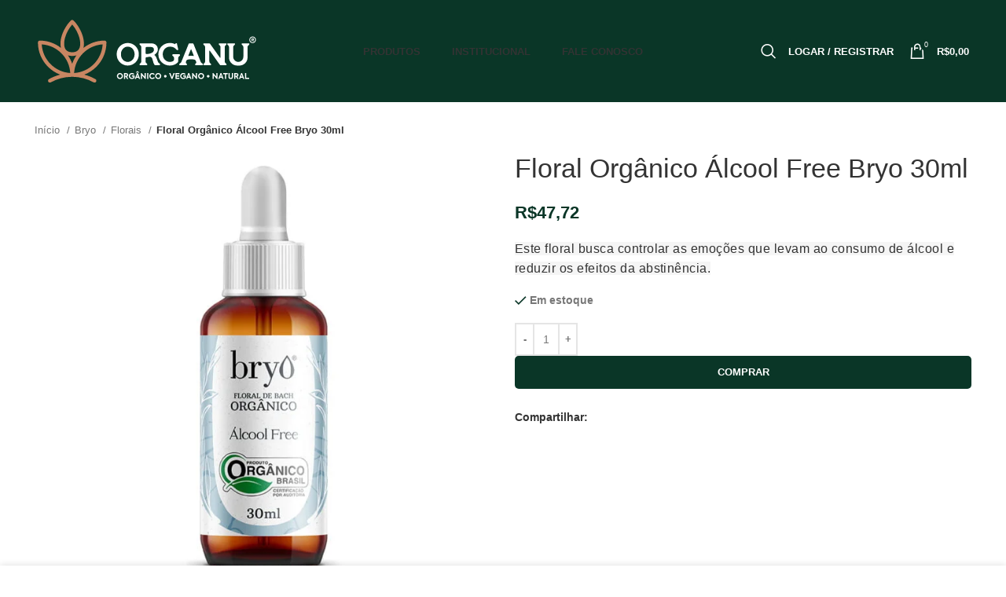

--- FILE ---
content_type: text/html; charset=UTF-8
request_url: https://organu.com.br/produto/floral-organico-alcool-free-bryo-30ml/
body_size: 52455
content:
<!DOCTYPE html><html lang="pt-BR"><head><script data-no-optimize="1">var litespeed_docref=sessionStorage.getItem("litespeed_docref");litespeed_docref&&(Object.defineProperty(document,"referrer",{get:function(){return litespeed_docref}}),sessionStorage.removeItem("litespeed_docref"));</script> <meta charset="UTF-8"><link rel="profile" href="https://gmpg.org/xfn/11"><link rel="pingback" href="https://organu.com.br/xmlrpc.php"> <script type="litespeed/javascript">window.MSInputMethodContext&&document.documentMode&&document.write('<script src="https://organu.com.br/wp-content/themes/woodmart/js/libs/ie11CustomProperties.min.js"><\/script>')</script> <meta name='robots' content='index, follow, max-image-preview:large, max-snippet:-1, max-video-preview:-1' /><title>Floral Orgânico Álcool Free Bryo 30ml - Organu</title><link rel="canonical" href="https://organu.com.br/produto/floral-organico-alcool-free-bryo-30ml/" /><meta property="og:locale" content="pt_BR" /><meta property="og:type" content="article" /><meta property="og:title" content="Floral Orgânico Álcool Free Bryo 30ml - Organu" /><meta property="og:description" content="Este floral busca controlar as emoções que levam ao consumo de álcool e reduzir os efeitos da abstinência." /><meta property="og:url" content="https://organu.com.br/produto/floral-organico-alcool-free-bryo-30ml/" /><meta property="og:site_name" content="Organu" /><meta property="article:publisher" content="https://www.facebook.com/organalimentosoficial" /><meta property="article:modified_time" content="2023-04-14T12:36:24+00:00" /><meta property="og:image" content="https://organu.com.br/wp-content/uploads/2022/11/FLORAL-ALCOOL-FREE-BRYO-60ML.jpg" /><meta property="og:image:width" content="800" /><meta property="og:image:height" content="800" /><meta property="og:image:type" content="image/jpeg" /><meta name="twitter:card" content="summary_large_image" /> <script type="application/ld+json" class="yoast-schema-graph">{"@context":"https://schema.org","@graph":[{"@type":"WebPage","@id":"https://organu.com.br/produto/floral-organico-alcool-free-bryo-30ml/","url":"https://organu.com.br/produto/floral-organico-alcool-free-bryo-30ml/","name":"Floral Orgânico Álcool Free Bryo 30ml - Organu","isPartOf":{"@id":"https://organu.com.br/#website"},"primaryImageOfPage":{"@id":"https://organu.com.br/produto/floral-organico-alcool-free-bryo-30ml/#primaryimage"},"image":{"@id":"https://organu.com.br/produto/floral-organico-alcool-free-bryo-30ml/#primaryimage"},"thumbnailUrl":"https://organu.com.br/wp-content/uploads/2022/11/FLORAL-ALCOOL-FREE-BRYO-60ML.jpg","datePublished":"2022-11-23T19:51:16+00:00","dateModified":"2023-04-14T12:36:24+00:00","breadcrumb":{"@id":"https://organu.com.br/produto/floral-organico-alcool-free-bryo-30ml/#breadcrumb"},"inLanguage":"pt-BR","potentialAction":[{"@type":"ReadAction","target":["https://organu.com.br/produto/floral-organico-alcool-free-bryo-30ml/"]}]},{"@type":"ImageObject","inLanguage":"pt-BR","@id":"https://organu.com.br/produto/floral-organico-alcool-free-bryo-30ml/#primaryimage","url":"https://organu.com.br/wp-content/uploads/2022/11/FLORAL-ALCOOL-FREE-BRYO-60ML.jpg","contentUrl":"https://organu.com.br/wp-content/uploads/2022/11/FLORAL-ALCOOL-FREE-BRYO-60ML.jpg","width":800,"height":800},{"@type":"BreadcrumbList","@id":"https://organu.com.br/produto/floral-organico-alcool-free-bryo-30ml/#breadcrumb","itemListElement":[{"@type":"ListItem","position":1,"name":"Início","item":"https://organu.com.br/"},{"@type":"ListItem","position":2,"name":"Produtos","item":"https://organu.com.br/produtos/"},{"@type":"ListItem","position":3,"name":"Floral Orgânico Álcool Free Bryo 30ml"}]},{"@type":"WebSite","@id":"https://organu.com.br/#website","url":"https://organu.com.br/","name":"Organu","description":"Orgânico, Vegano e Natural!","publisher":{"@id":"https://organu.com.br/#organization"},"alternateName":"Orgânico, Vegano e Natural","potentialAction":[{"@type":"SearchAction","target":{"@type":"EntryPoint","urlTemplate":"https://organu.com.br/?s={search_term_string}"},"query-input":{"@type":"PropertyValueSpecification","valueRequired":true,"valueName":"search_term_string"}}],"inLanguage":"pt-BR"},{"@type":"Organization","@id":"https://organu.com.br/#organization","name":"Organu","alternateName":"Orgânico, Vegano e Natural","url":"https://organu.com.br/","logo":{"@type":"ImageObject","inLanguage":"pt-BR","@id":"https://organu.com.br/#/schema/logo/image/","url":"https://organu.com.br/wp-content/uploads/2022/11/Organu-Logotipo-Vertical.svg","contentUrl":"https://organu.com.br/wp-content/uploads/2022/11/Organu-Logotipo-Vertical.svg","width":6168,"height":5804,"caption":"Organu"},"image":{"@id":"https://organu.com.br/#/schema/logo/image/"},"sameAs":["https://www.facebook.com/organalimentosoficial","https://www.instagram.com/organalimentos/"]}]}</script>  <script type='application/javascript'>console.log('PixelYourSite PRO version 9.3.5');</script> <link rel='dns-prefetch' href='//fonts.googleapis.com' /><link rel='dns-prefetch' href='//maps.googleapis.com' /><link rel="alternate" type="application/rss+xml" title="Feed para Organu &raquo;" href="https://organu.com.br/feed/" /><link rel="alternate" type="application/rss+xml" title="Feed de comentários para Organu &raquo;" href="https://organu.com.br/comments/feed/" /><style id="content-control-block-styles">@media (max-width: 640px) {
	.cc-hide-on-mobile {
		display: none !important;
	}
}
@media (min-width: 641px) and (max-width: 920px) {
	.cc-hide-on-tablet {
		display: none !important;
	}
}
@media (min-width: 921px) and (max-width: 1440px) {
	.cc-hide-on-desktop {
		display: none !important;
	}
}</style><style id="litespeed-ccss">ul{box-sizing:border-box}:root{--wp--preset--font-size--normal:16px;--wp--preset--font-size--huge:42px}.screen-reader-text{border:0;clip:rect(1px,1px,1px,1px);clip-path:inset(50%);height:1px;margin:-1px;overflow:hidden;padding:0;position:absolute;width:1px;word-wrap:normal!important}figure{margin:0 0 1em}.screen-reader-text{clip:rect(1px,1px,1px,1px);word-wrap:normal!important;border:0;-webkit-clip-path:inset(50%);clip-path:inset(50%);height:1px;margin:-1px;overflow:hidden;overflow-wrap:normal!important;padding:0;position:absolute!important;width:1px}:root{--wcm-btn-color:#5c7676;--wcm-btn-hover-color:--wcm-btn-hover-color}body{--wp--preset--color--black:#000;--wp--preset--color--cyan-bluish-gray:#abb8c3;--wp--preset--color--white:#fff;--wp--preset--color--pale-pink:#f78da7;--wp--preset--color--vivid-red:#cf2e2e;--wp--preset--color--luminous-vivid-orange:#ff6900;--wp--preset--color--luminous-vivid-amber:#fcb900;--wp--preset--color--light-green-cyan:#7bdcb5;--wp--preset--color--vivid-green-cyan:#00d084;--wp--preset--color--pale-cyan-blue:#8ed1fc;--wp--preset--color--vivid-cyan-blue:#0693e3;--wp--preset--color--vivid-purple:#9b51e0;--wp--preset--gradient--vivid-cyan-blue-to-vivid-purple:linear-gradient(135deg,rgba(6,147,227,1) 0%,#9b51e0 100%);--wp--preset--gradient--light-green-cyan-to-vivid-green-cyan:linear-gradient(135deg,#7adcb4 0%,#00d082 100%);--wp--preset--gradient--luminous-vivid-amber-to-luminous-vivid-orange:linear-gradient(135deg,rgba(252,185,0,1) 0%,rgba(255,105,0,1) 100%);--wp--preset--gradient--luminous-vivid-orange-to-vivid-red:linear-gradient(135deg,rgba(255,105,0,1) 0%,#cf2e2e 100%);--wp--preset--gradient--very-light-gray-to-cyan-bluish-gray:linear-gradient(135deg,#eee 0%,#a9b8c3 100%);--wp--preset--gradient--cool-to-warm-spectrum:linear-gradient(135deg,#4aeadc 0%,#9778d1 20%,#cf2aba 40%,#ee2c82 60%,#fb6962 80%,#fef84c 100%);--wp--preset--gradient--blush-light-purple:linear-gradient(135deg,#ffceec 0%,#9896f0 100%);--wp--preset--gradient--blush-bordeaux:linear-gradient(135deg,#fecda5 0%,#fe2d2d 50%,#6b003e 100%);--wp--preset--gradient--luminous-dusk:linear-gradient(135deg,#ffcb70 0%,#c751c0 50%,#4158d0 100%);--wp--preset--gradient--pale-ocean:linear-gradient(135deg,#fff5cb 0%,#b6e3d4 50%,#33a7b5 100%);--wp--preset--gradient--electric-grass:linear-gradient(135deg,#caf880 0%,#71ce7e 100%);--wp--preset--gradient--midnight:linear-gradient(135deg,#020381 0%,#2874fc 100%);--wp--preset--duotone--dark-grayscale:url('#wp-duotone-dark-grayscale');--wp--preset--duotone--grayscale:url('#wp-duotone-grayscale');--wp--preset--duotone--purple-yellow:url('#wp-duotone-purple-yellow');--wp--preset--duotone--blue-red:url('#wp-duotone-blue-red');--wp--preset--duotone--midnight:url('#wp-duotone-midnight');--wp--preset--duotone--magenta-yellow:url('#wp-duotone-magenta-yellow');--wp--preset--duotone--purple-green:url('#wp-duotone-purple-green');--wp--preset--duotone--blue-orange:url('#wp-duotone-blue-orange');--wp--preset--font-size--small:13px;--wp--preset--font-size--medium:20px;--wp--preset--font-size--large:36px;--wp--preset--font-size--x-large:42px;--wp--preset--spacing--20:.44rem;--wp--preset--spacing--30:.67rem;--wp--preset--spacing--40:1rem;--wp--preset--spacing--50:1.5rem;--wp--preset--spacing--60:2.25rem;--wp--preset--spacing--70:3.38rem;--wp--preset--spacing--80:5.06rem}.woocommerce form .form-row .required{visibility:visible}.vindi_cc_form-container .field-container:first-of-type{grid-area:name}.vindi_cc_form-container .field-container:nth-of-type(2){grid-area:number}.vindi_cc_form-container .field-container:nth-of-type(3){grid-area:expiration}.vindi_cc_form-container .field-container:nth-of-type(4){grid-area:security}.screen-reader-text{position:absolute;top:-10000em;width:1px;height:1px;margin:-1px;padding:0;overflow:hidden;clip:rect(0,0,0,0);border:0}.elementor{-webkit-hyphens:manual;-ms-hyphens:manual;hyphens:manual}.elementor *,.elementor :after,.elementor :before{-webkit-box-sizing:border-box;box-sizing:border-box}.elementor a{-webkit-box-shadow:none;box-shadow:none;text-decoration:none}.elementor img{height:auto;max-width:100%;border:none;border-radius:0;-webkit-box-shadow:none;box-shadow:none}.elementor-element{--flex-direction:initial;--flex-wrap:initial;--justify-content:initial;--align-items:initial;--align-content:initial;--gap:initial;--flex-basis:initial;--flex-grow:initial;--flex-shrink:initial;--order:initial;--align-self:initial;-ms-flex-preferred-size:var(--flex-basis);flex-basis:var(--flex-basis);-webkit-box-flex:var(--flex-grow);-ms-flex-positive:var(--flex-grow);flex-grow:var(--flex-grow);-ms-flex-negative:var(--flex-shrink);flex-shrink:var(--flex-shrink);-webkit-box-ordinal-group:var(--order);-ms-flex-order:var(--order);order:var(--order);-ms-flex-item-align:var(--align-self);align-self:var(--align-self)}:root{--page-title-display:block}h1.entry-title{display:var(--page-title-display)}.elementor-section{position:relative}.elementor-section .elementor-container{display:-webkit-box;display:-ms-flexbox;display:flex;margin-right:auto;margin-left:auto;position:relative}@media (max-width:1024px){.elementor-section .elementor-container{-ms-flex-wrap:wrap;flex-wrap:wrap}}.elementor-section.elementor-section-boxed>.elementor-container{max-width:1140px}.elementor-widget-wrap{position:relative;width:100%;-ms-flex-wrap:wrap;flex-wrap:wrap;-ms-flex-line-pack:start;align-content:flex-start}.elementor:not(.elementor-bc-flex-widget) .elementor-widget-wrap{display:-webkit-box;display:-ms-flexbox;display:flex}.elementor-widget-wrap>.elementor-element{width:100%}.elementor-widget{position:relative}.elementor-widget:not(:last-child){margin-bottom:20px}.elementor-column{min-height:1px}.elementor-column{position:relative;display:-webkit-box;display:-ms-flexbox;display:flex}.elementor-column-gap-default>.elementor-column>.elementor-element-populated{padding:10px}@media (min-width:768px){.elementor-column.elementor-col-33{width:33.333%}.elementor-column.elementor-col-50{width:50%}.elementor-column.elementor-col-66{width:66.666%}.elementor-column.elementor-col-100{width:100%}}@media (max-width:767px){.elementor-column{width:100%}}.elementor-kit-67831{--e-global-color-primary:#6ec1e4;--e-global-color-secondary:#54595f;--e-global-color-text:#7a7a7a;--e-global-color-accent:#61ce70;--e-global-color-958f8b1:#fbf2ea;--e-global-color-da14f47:#721711;--e-global-typography-primary-font-family:"Roboto";--e-global-typography-primary-font-weight:600;--e-global-typography-secondary-font-family:"Roboto Slab";--e-global-typography-secondary-font-weight:400;--e-global-typography-text-font-family:"Roboto";--e-global-typography-text-font-weight:400;--e-global-typography-accent-font-family:"Roboto";--e-global-typography-accent-font-weight:500}.elementor-section.elementor-section-boxed>.elementor-container{max-width:1140px}.elementor-widget:not(:last-child){margin-bottom:20px}.elementor-element{--widgets-spacing:20px}h1.entry-title{display:var(--page-title-display)}@media (max-width:1024px){.elementor-section.elementor-section-boxed>.elementor-container{max-width:1024px}}@media (max-width:767px){.elementor-section.elementor-section-boxed>.elementor-container{max-width:767px}}.container,.container-fluid{width:100%;padding-right:15px;padding-left:15px;margin-right:auto;margin-left:auto}.row{display:flex;flex-wrap:wrap;margin-right:-15px;margin-left:-15px}.col-12,.col-lg-12,.col-lg-6,.col-md-12,.col-md-6{position:relative;width:100%;min-height:1px;padding-right:15px;padding-left:15px}.col-12{flex:0 0 100%;max-width:100%}@media (min-width:769px){.col-md-6{flex:0 0 50%;max-width:50%}.col-md-12{flex:0 0 100%;max-width:100%}}@media (min-width:1025px){.col-lg-6{flex:0 0 50%;max-width:50%}.col-lg-12{flex:0 0 100%;max-width:100%}}.align-items-start{align-items:flex-start!important}:root{--wd-text-line-height:1.6;--wd-brd-radius:.001px;--wd-form-height:42px;--wd-form-color:inherit;--wd-form-placeholder-color:inherit;--wd-form-bg:transparent;--wd-form-brd-color:rgba(0,0,0,.1);--wd-form-brd-color-focus:rgba(0,0,0,.15);--wd-form-chevron:url([data-uri]);--wd-main-bgcolor:#fff;--wd-scroll-w:.001px;--wd-admin-bar-h:.001px;--wd-tags-mb:20px;--wd-block-spacing:20px;--color-white:#fff;--color-gray-100:#f7f7f7;--color-gray-200:#f1f1f1;--color-gray-300:#bbb;--color-gray-400:#a5a5a5;--color-gray-500:#777;--color-gray-600:#666;--color-gray-700:#555;--color-gray-800:#333;--color-gray-900:#242424;--bgcolor-white-rgb:255,255,255;--bgcolor-white:#fff;--bgcolor-gray-100:#f7f7f7;--bgcolor-gray-200:#f7f7f7;--bgcolor-gray-300:#f1f1f1;--brdcolor-gray-200:rgba(0,0,0,.075);--brdcolor-gray-300:rgba(0,0,0,.105);--brdcolor-gray-400:rgba(0,0,0,.12);--brdcolor-gray-500:rgba(0,0,0,.2)}html,body,div,span,h1,h2,h3,p,a,del,img,ins,small,strong,ul,li,form,label,table,tbody,tr,th,td,figure,header,nav,section{margin:0;padding:0;border:0;vertical-align:baseline;font:inherit;font-size:100%}*,*:before,*:after{-webkit-box-sizing:border-box;-moz-box-sizing:border-box;box-sizing:border-box}html{line-height:1;-webkit-text-size-adjust:100%;font-family:sans-serif}ul{list-style:none;margin-bottom:var(--list-mb);padding-left:var(--li-pl);--list-mb:20px;--li-mb:10px;--li-pl:17px}th,td{vertical-align:middle;text-align:left}a img{border:none}figure,header,nav,section{display:block}a,button,input{touch-action:manipulation}button,input{margin:0;color:inherit;font:inherit}button{overflow:visible}button,html input[type=button]{-webkit-appearance:button}button::-moz-focus-inner,input::-moz-focus-inner{padding:0;border:0;padding:0;border:0}body{overflow-x:hidden;margin:0;background-color:#fff;color:var(--wd-text-color);text-rendering:optimizeLegibility;font-weight:var(--wd-text-font-weight);font-style:var(--wd-text-font-style);font-size:var(--wd-text-font-size);font-family:var(--wd-text-font);-webkit-font-smoothing:antialiased;-moz-osx-font-smoothing:grayscale;line-height:var(--wd-text-line-height)}p{margin-bottom:var(--wd-tags-mb)}a{color:var(--wd-link-color);text-decoration:none}label{display:block;margin-bottom:5px;color:var(--wd-title-color);vertical-align:middle;font-weight:400}.required{border:none;color:#e01020;font-size:16px;line-height:1}strong{font-weight:600}ins{text-decoration:none}small{font-size:80%}img{max-width:100%;height:auto;border:0;vertical-align:middle}svg:not(:root){overflow:hidden}h1{font-size:28px}h2{font-size:24px}h3{font-size:22px}h1,h2,h3,.title{display:block;margin-bottom:var(--wd-tags-mb);color:var(--wd-title-color);text-transform:var(--wd-title-transform);font-weight:var(--wd-title-font-weight);font-style:var(--wd-title-font-style);font-family:var(--wd-title-font);line-height:1.4}.wd-entities-title{display:block;color:var(--wd-entities-title-color);word-wrap:break-word;font-weight:var(--wd-entities-title-font-weight);font-style:var(--wd-entities-title-font-style);font-family:var(--wd-entities-title-font);text-transform:var(--wd-entities-title-transform);line-height:1.4}li{margin-bottom:var(--li-mb)}li:last-child{margin-bottom:0}li>ul{margin-top:var(--li-mb);margin-bottom:0}ul{list-style:disc}.wd-sub-menu,.wd-sub-menu ul,.wd-nav{list-style:none;--li-pl:0}.wd-sub-menu,.wd-sub-menu ul,.wd-nav{--list-mb:0;--li-mb:0}.text-left{--text-align:left;text-align:left;--content-align:flex-start}.color-scheme-dark{--color-white:#fff;--color-gray-100:#f7f7f7;--color-gray-200:#f1f1f1;--color-gray-300:#bbb;--color-gray-400:#a5a5a5;--color-gray-500:#777;--color-gray-600:#666;--color-gray-700:#555;--color-gray-800:#333;--color-gray-900:#242424;--bgcolor-white-rgb:255,255,255;--bgcolor-white:#fff;--bgcolor-gray-100:#f7f7f7;--bgcolor-gray-200:#f7f7f7;--bgcolor-gray-300:#f1f1f1;--brdcolor-gray-200:rgba(0,0,0,.075);--brdcolor-gray-300:rgba(0,0,0,.105);--brdcolor-gray-400:rgba(0,0,0,.12);--brdcolor-gray-500:rgba(0,0,0,.2);--wd-text-color:#777;--wd-title-color:#242424;--wd-entities-title-color:#333;--wd-entities-title-color-hover:rgba(51,51,51,.65);--wd-link-color:#333;--wd-link-color-hover:#242424;--wd-form-brd-color:rgba(0,0,0,.1);--wd-form-brd-color-focus:rgba(0,0,0,.15);--wd-form-placeholder-color:#777;color:var(--wd-text-color)}.clear{clear:both;width:100%}.reset-last-child>*:last-child{margin-bottom:0}@keyframes wd-fadeIn{from{opacity:0}to{opacity:1}}table{margin-bottom:35px;width:100%;border-spacing:0;border-collapse:collapse;line-height:1.4}table th{padding:15px 10px;border-bottom:2px solid var(--brdcolor-gray-200);color:var(--wd-title-color);text-transform:uppercase;font-weight:var(--wd-title-font-weight);font-style:var(--wd-title-font-style);font-size:16px;font-family:var(--wd-title-font)}table td{padding:15px 12px;border-bottom:1px solid var(--brdcolor-gray-300)}input[type=number],input[type=text],input[type=password]{-webkit-appearance:none;-moz-appearance:none;appearance:none}input[type=number],input[type=text],input[type=password]{padding:0 15px;max-width:100%;width:100%;height:var(--wd-form-height);border:var(--wd-form-brd-width) solid var(--wd-form-brd-color);border-radius:var(--wd-form-brd-radius);background-color:var(--wd-form-bg);box-shadow:none;color:var(--wd-form-color);vertical-align:middle;font-size:14px}::-webkit-input-placeholder{color:var(--wd-form-placeholder-color)}::-moz-placeholder{color:var(--wd-form-placeholder-color)}:-moz-placeholder{color:var(--wd-form-placeholder-color)}input[type=checkbox]{box-sizing:border-box;margin-top:0;padding:0;vertical-align:middle;margin-inline-end:5px}input[type=number]{padding:0;text-align:center}input[type=number]::-webkit-inner-spin-button,input[type=number]::-webkit-outer-spin-button{height:auto}input:-webkit-autofill{border-color:var(--wd-form-brd-color);-webkit-box-shadow:0 0 0 1000px var(--wd-form-bg) inset;-webkit-text-fill-color:var(--wd-form-color)}.btn,.button,button,[type=submit],[type=button]{padding:12px 20px;font-size:13px;line-height:18px;background-color:#f3f3f3;color:#3e3e3e;position:relative;display:inline-flex;align-items:center;justify-content:center;outline:none;border:0 solid transparent;border-radius:0;box-shadow:none;vertical-align:middle;text-align:center;text-decoration:none;text-transform:uppercase;text-shadow:none;font-weight:600}.wd-scroll-content{overflow:hidden;overflow-y:auto;-webkit-overflow-scrolling:touch;max-height:50vh;scrollbar-width:thin}.wd-dropdown{position:absolute;top:100%;left:0;z-index:380;margin:15px 0 0;background-color:var(--bgcolor-white);background-position:bottom right;background-clip:border-box;background-repeat:no-repeat;box-shadow:0 0 3px rgba(0,0,0,.15);text-align:left;border-radius:var(--wd-brd-radius);visibility:hidden;opacity:0;transform:translateY(15px) translateZ(0)}.wd-dropdown:after{content:"";position:absolute;right:0;bottom:100%;left:0;height:15px}.wd-dropdown-menu{min-height:var(--wd-dropdown-height);width:var(--wd-dropdown-width);background-image:var(--wd-dropdown-bg-img)}.wd-dropdown-menu.wd-design-full-width{padding-top:30px;padding-left:var(--wd-scroll-w);border-radius:0;--wd-dropdown-width:100vw}.wd-heading{display:flex;flex:0 0 auto;align-items:center;justify-content:flex-end;padding:20px 15px;border-bottom:1px solid var(--brdcolor-gray-300)}.wd-heading .title{flex:1 1 auto;margin-bottom:0;font-size:20px}.wd-heading .wd-action-btn{flex:0 0 auto;text-transform:uppercase}.wd-heading .wd-action-btn>a{height:25px}.wd-side-hidden{position:fixed;top:var(--wd-admin-bar-h);bottom:0;z-index:500;overflow:hidden;overflow-y:auto;-webkit-overflow-scrolling:touch;width:340px;background-color:var(--bgcolor-white)}.wd-side-hidden.wd-left{right:auto;left:0;transform:translate3d(-100%,0,0)}.wd-side-hidden.wd-right{right:0;left:auto;transform:translate3d(100%,0,0)}.wd-sub-menu{--sub-menu-color:#848484;--sub-menu-color-hover:var(--wd-primary-color)}.wd-sub-menu li{position:relative}.wd-sub-menu li>a{position:relative;display:flex;align-items:center;padding-top:8px;padding-bottom:8px;color:var(--sub-menu-color);font-size:14px;line-height:1.3}.mega-menu-list>li>a{--sub-menu-color:#333;--sub-menu-color-hover:var(--wd-primary-color);text-transform:uppercase;font-weight:600}.wd-nav{--nav-gap:10px;display:inline-flex;flex-wrap:wrap;justify-content:var(--text-align);margin-right:calc(var(--nav-gap)/-1);margin-left:calc(var(--nav-gap)/-1);text-align:left}.wd-nav>li{position:relative}.wd-nav>li>a{position:relative;display:flex;align-items:center;flex-direction:row;padding-right:var(--nav-gap);padding-left:var(--nav-gap);text-transform:uppercase;font-weight:600;font-size:13px;line-height:1.2}.wd-nav[class*=wd-style-]{--nav-color:#333;--nav-color-hover:rgba(51,51,51,.7);--nav-color-active:rgba(51,51,51,.7);--nav-chevron-color:rgba(82,82,82,.45)}.wd-nav[class*=wd-style-]>li>a{color:var(--nav-color)}.wd-nav.wd-style-default{--nav-color-hover:var(--wd-primary-color);--nav-color-active:var(--wd-primary-color)}.woocommerce-info{position:relative;display:flex;align-items:center;flex-wrap:wrap;margin-bottom:20px;padding-top:10px;padding-bottom:10px;padding-right:30px;padding-left:65px;min-height:60px;text-align:start;border:none;border-radius:var(--wd-brd-radius)}.woocommerce-info:before{position:absolute;top:50%;left:24px;margin-top:-9px;font-size:18px;line-height:18px;font-family:"woodmart-font"}.woocommerce-info a{color:#fff;text-decoration:underline}.woocommerce-info>*{margin-right:10px;margin-left:10px}.woocommerce-info{background-color:var(--notices-warning-bg);color:var(--notices-warning-color)}.woocommerce-info:before{content:"\f100"}.wd-close-side{position:fixed;top:0;left:0;width:100%;height:100%;z-index:400;opacity:0;visibility:hidden;background-color:rgba(0,0,0,.7)}.wd-action-btn{display:inline-flex;vertical-align:middle;--action-btn-color:var(--color-gray-800);--action-btn-hover-color:var(--color-gray-500)}.wd-action-btn>a{display:inline-flex;align-items:center;justify-content:center;color:var(--action-btn-color)}.wd-action-btn>a:before{font-family:"woodmart-font"}.wd-action-btn>a:after{position:absolute;top:calc(50% - .5em);left:0;opacity:0;content:"";display:inline-block;width:1em;height:1em;border:1px solid rgba(0,0,0,0);border-left-color:var(--color-gray-900);border-radius:50%;vertical-align:middle}.wd-action-btn.wd-style-text{font-size:0;line-height:1}.wd-action-btn.wd-style-text>a{position:relative;font-weight:600;font-size:14px;line-height:1}.wd-action-btn.wd-style-text>a:before{display:flex;align-items:center;justify-content:center;margin-right:.45em;width:1em;height:1em;font-weight:400}.wd-cross-icon>a:before{font-size:10px;content:"\f112"}.wd-cross-icon>a:after{font-size:12px}.wd-cross-icon.wd-style-text>a:before{font-weight:600}.wd-cross-icon.wd-style-text>a:after{left:-2px}.widget-title{margin-bottom:20px;color:var(--wd-widget-title-color);text-transform:var(--wd-widget-title-transform);font-weight:var(--wd-widget-title-font-weight);font-style:var(--wd-widget-title-font-style);font-size:var(--wd-widget-title-font-size);font-family:var(--wd-widget-title-font)}.widget{margin-bottom:30px;padding-bottom:30px;border-bottom:1px solid var(--brdcolor-gray-300)}.widget:last-child{margin-bottom:0;padding-bottom:0;border-bottom:none}.website-wrapper{position:relative;overflow:hidden;background-color:var(--wd-main-bgcolor)}.main-page-wrapper{margin-top:-40px;padding-top:40px;min-height:50vh;background-color:var(--wd-main-bgcolor)}.site-content{margin-bottom:40px}.btn.btn-color-primary{color:#fff;background-color:var(--wd-primary-color)}.btn-style-link.btn-color-primary{color:var(--color-gray-800);border-color:var(--wd-primary-color)}.btn.btn-style-link{min-height:unset;padding:0;border-width:2px;border-style:solid;border-top:none;border-right:none;border-left:none;background-color:transparent!important}@media (min-width:1025px){.wd-scroll{--scrollbar-track-bg:rgba(0,0,0,.05);--scrollbar-thumb-bg:rgba(0,0,0,.12)}.wd-scroll ::-webkit-scrollbar{width:5px}.wd-scroll ::-webkit-scrollbar-track{background-color:var(--scrollbar-track-bg)}.wd-scroll ::-webkit-scrollbar-thumb{background-color:var(--scrollbar-thumb-bg)}}@media (max-width:1024px){.wd-side-hidden{width:300px;z-index:99999}.wd-close-side{top:-150px;height:calc(100vh + 300px)}}.elementor-section.wd-negative-gap>.elementor-column-gap-default{margin-right:-10px;margin-left:-10px}.elementor-section-boxed.wd-negative-gap>.elementor-container{max-width:none}.wd-breadcrumbs{vertical-align:middle}.woocommerce-breadcrumb{display:inline-flex;align-items:center;flex-wrap:wrap;color:var(--color-gray-800)}.woocommerce-breadcrumb a{margin-right:6px}.woocommerce-breadcrumb a:after{content:"/";margin-left:5px}.woocommerce-breadcrumb a{color:var(--color-gray-500)}.woocommerce-breadcrumb .breadcrumb-last{margin-right:8px;font-weight:600}.woocommerce-breadcrumb .breadcrumb-last:last-child{margin-right:0}.amount{color:var(--wd-primary-color);font-weight:600}del .amount{color:var(--color-gray-300);font-weight:400}.price{color:var(--wd-primary-color)}.price .amount{font-size:inherit}.price del{color:var(--color-gray-300);font-size:90%}.price ins{padding:0;background-color:transparent;color:var(--wd-primary-color);text-decoration:none;opacity:1}.woocommerce-notices-wrapper:empty{display:none}[class*=screen-reader]{position:absolute!important;clip:rect(1px,1px,1px,1px)}.single_add_to_cart_button{border-radius:var(--btn-shop-brd-radius);color:var(--btn-shop-color);box-shadow:var(--btn-shop-box-shadow);background-color:var(--btn-shop-bgcolor)}form.cart{display:flex;flex-wrap:wrap;gap:10px;justify-content:var(--content-align)}form.cart>*{flex:1 1 100%}.woocommerce-product-details__short-description{margin-bottom:20px}.woocommerce-product-details__short-description>*:last-child{margin-bottom:0}.single_add_to_cart_button:before{content:"";position:absolute;top:0;right:0;left:0;bottom:0;opacity:0;z-index:1;border-radius:inherit;background-color:inherit;box-shadow:inherit}.single_add_to_cart_button:after{position:absolute;top:50%;left:50%;margin-top:-9px;margin-left:-9px;opacity:0;z-index:2;content:"";display:inline-block;width:18px;height:18px;border:1px solid rgba(0,0,0,0);border-left-color:currentColor;border-radius:50%;vertical-align:middle}div.quantity{display:inline-flex;vertical-align:top;white-space:nowrap;font-size:0}div.quantity input[type=number]::-webkit-inner-spin-button,div.quantity input[type=number]::-webkit-outer-spin-button,div.quantity input[type=number]{margin:0;-webkit-appearance:none;-moz-appearance:none;appearance:none}div.quantity input[type=number],div.quantity input[type=button]{display:inline-block;color:var(--wd-form-color)}div.quantity input[type=number]{width:30px;height:42px;border-radius:0;border-right:none;border-left:none}div.quantity input[type=button]{padding:0 5px;min-width:25px;height:42px;border:var(--wd-form-brd-width) solid var(--wd-form-brd-color);background:var(--wd-form-bg);box-shadow:none}div.quantity .minus{border-start-start-radius:var(--wd-form-brd-radius);border-end-start-radius:var(--wd-form-brd-radius)}div.quantity .plus{border-start-end-radius:var(--wd-form-brd-radius);border-end-end-radius:var(--wd-form-brd-radius)}.wd-builder-off .wd-shipping-progress-bar{margin-bottom:20px}.product_title{font-size:34px;line-height:1.2;--page-title-display:block}@media (max-width:1024px){.product_title{margin-bottom:15px;font-size:24px}}@media (max-width:768.98px){.product_title{font-size:20px}}p.stock{font-weight:600;line-height:1.2}p.stock.wd-style-default.in-stock:before{color:var(--wd-primary-color);vertical-align:middle;content:"\f107";font-family:"woodmart-font";margin-inline-end:5px}.shop_attributes{margin-bottom:0;overflow:hidden;--wd-attr-v-gap:30px;--wd-attr-h-gap:30px;--wd-attr-col:1;--wd-attr-brd-width:1px;--wd-attr-brd-style:solid;--wd-attr-brd-color:var(--brdcolor-gray-300);--wd-attr-img-width:24px}.shop_attributes tbody{display:grid;grid-template-columns:repeat(var(--wd-attr-col),1fr);margin-bottom:calc(-1*(var(--wd-attr-v-gap) + var(--wd-attr-brd-width)));column-gap:var(--wd-attr-h-gap)}.shop_attributes tr{display:flex;align-items:center;justify-content:space-between;padding-bottom:calc(var(--wd-attr-v-gap)/2);margin-bottom:calc(var(--wd-attr-v-gap)/2);border-bottom:var(--wd-attr-brd-width) var(--wd-attr-brd-style) var(--wd-attr-brd-color)}.shop_attributes th{flex:0 0 auto;font-family:var(--wd-text-font);margin-right:20px}.shop_attributes td{text-align:right}.shop_attributes span{vertical-align:middle}.whb-header{margin-bottom:40px}.whb-flex-row{display:flex;flex-direction:row;flex-wrap:nowrap;justify-content:space-between}.whb-column{display:flex;align-items:center;flex-direction:row;max-height:inherit}.whb-col-left,.whb-mobile-left{justify-content:flex-start;margin-left:-10px}.whb-col-right,.whb-mobile-right{justify-content:flex-end;margin-right:-10px}.whb-flex-equal-sides .whb-col-left,.whb-flex-equal-sides .whb-col-right{flex:1 1 0%}.whb-general-header .whb-mobile-left,.whb-general-header .whb-mobile-right{flex:1 1 0%}.whb-main-header{position:relative;top:0;right:0;left:0;z-index:390;backface-visibility:hidden;-webkit-backface-visibility:hidden}.whb-color-dark:not(.whb-with-bg){background-color:#fff}.wd-header-nav,.site-logo{padding-right:10px;padding-left:10px}.wd-header-nav{flex:1 1 auto}.wd-nav-main:not(.wd-offsets-calculated) .wd-dropdown-menu{opacity:0}.wd-nav-main>li>a{height:40px;font-weight:var(--wd-header-el-font-weight);font-style:var(--wd-header-el-font-style);font-size:var(--wd-header-el-font-size);font-family:var(--wd-header-el-font);text-transform:var(--wd-header-el-transform)}.site-logo{max-height:inherit}.wd-logo{max-height:inherit}.wd-logo img{padding-top:5px;padding-bottom:5px;max-height:inherit;transform:translateZ(0);backface-visibility:hidden;-webkit-backface-visibility:hidden;perspective:800px}.wd-logo img[src$=".svg"]{height:100%}.wd-header-mobile-nav .wd-tools-icon:before{font-size:24px;content:"\f15a";font-family:"woodmart-font"}.mobile-nav .searchform{--wd-form-brd-width:0;--wd-form-bg:transparent;--wd-form-color:var(--color-gray-500);--wd-form-placeholder-color:var(--color-gray-500);z-index:2;box-shadow:0 -1px 9px rgba(0,0,0,.17)}.mobile-nav .searchform input[type=text]{padding-right:50px;padding-left:20px;height:70px;font-weight:600}.mobile-nav .wd-dropdown-results{position:static}.wd-nav-mobile{display:flex;display:none;margin-right:0;margin-left:0;animation:wd-fadeIn 1s ease}.wd-nav-mobile>li{flex:1 1 100%;max-width:100%;width:100%}.wd-nav-mobile>li>a{color:var(--color-gray-800)}.wd-nav-mobile li{display:flex;flex-wrap:wrap}.wd-nav-mobile li a{flex:1 1 0%;padding:5px 20px;min-height:50px;border-bottom:1px solid var(--brdcolor-gray-300)}.wd-nav-mobile li.menu-item-has-children>a:after{content:none}.wd-nav-mobile li.menu-item-has-children:not(.menu-item-has-block)>a{margin-right:-50px;padding-right:55px}.wd-nav-mobile .wd-with-icon>a:before{margin-right:7px;font-size:12px;line-height:1;font-family:"woodmart-font"}.wd-nav-mobile .menu-item-account>a:before{content:"\f124"}.wd-nav-mobile ul{display:none;flex:1 1 100%;order:3}.wd-nav-mobile.wd-active{display:block}@media (min-width:1025px){.whb-hidden-lg{display:none}.whb-full-width .whb-row>.container{max-width:100%;width:95%}}@media (max-width:1024px){.whb-visible-lg{display:none}}@media (max-width:768.98px){.wd-header-mobile-nav.wd-style-text .wd-tools-text{display:none}}.wd-tools-element{position:relative;--wd-count-size:15px;--wd-header-el-color:#333;--wd-header-el-color-hover:rgba(51,51,51,.6)}.wd-tools-element>a{display:flex;align-items:center;justify-content:center;height:40px;color:var(--wd-header-el-color);line-height:1;padding-right:10px;padding-left:10px}.wd-tools-element .wd-tools-icon{position:relative;display:flex;align-items:center;justify-content:center;font-size:0}.wd-tools-element .wd-tools-text{margin-left:8px;text-transform:var(--wd-header-el-transform);white-space:nowrap;font-weight:var(--wd-header-el-font-weight);font-style:var(--wd-header-el-font-style);font-size:var(--wd-header-el-font-size);font-family:var(--wd-header-el-font)}.wd-tools-element .wd-tools-count{z-index:1;width:var(--wd-count-size);height:var(--wd-count-size);border-radius:50%;text-align:center;letter-spacing:0;font-weight:400;line-height:var(--wd-count-size)}.product-grid-item{text-align:center}.product-grid-item .product-wrapper{border-radius:var(--wd-brd-radius)}.product-grid-item .product-image-link{display:block}.product-grid-item .wd-entities-title{margin-bottom:5px;font-size:inherit}.product-grid-item .price{display:block;margin-bottom:0;line-height:1.3}.product-element-top{position:relative;overflow:hidden;margin-bottom:10px;border-radius:var(--wd-brd-radius);backface-visibility:hidden;-webkit-backface-visibility:hidden}.product-element-top:after{position:absolute;top:50%;left:50%;visibility:hidden;margin-top:-16px;margin-left:-16px;opacity:0;content:"";display:inline-block;width:32px;height:32px;border:1px solid rgba(0,0,0,0);border-left-color:var(--color-gray-900);border-radius:50%;vertical-align:middle}.wd-buttons{z-index:2;display:flex;flex-direction:column;border-radius:calc(var(--wd-brd-radius)/1.2);background:var(--bgcolor-white);box-shadow:1px 1px 1px rgba(0,0,0,.1)}.wd-buttons.wd-pos-r-t{position:absolute;top:10px;right:10px}.wd-buttons[class*=wd-pos-r]{opacity:0;transform:translateX(20px) translateZ(0)}@media (max-width:1024px){.product-grid-item .wd-buttons{opacity:1;transform:none}.wd-buttons{border-radius:35px}}.wd-hover-standard .wd-add-btn{margin-top:10px}.wd-hover-standard .wd-add-btn>a{border-radius:var(--btn-shop-brd-radius);color:var(--btn-shop-color);box-shadow:var(--btn-shop-box-shadow);background-color:var(--btn-shop-bgcolor)}.wd-hover-standard .add-to-cart-loop span{padding:10px 14px;font-size:12px;line-height:16px}.wd-add-btn-replace .add-to-cart-loop{overflow:hidden;padding:0}.wd-add-btn-replace .add-to-cart-loop span{display:block}.wd-add-btn-replace .add-to-cart-loop:before{position:absolute;top:0;right:0;bottom:0;left:0;display:flex;align-items:center;justify-content:center;font-weight:400;font-size:20px;transform:translateY(100%);content:"\f123";font-family:"woodmart-font"}.wd-add-btn-replace .add-to-cart-loop:after{position:absolute;top:50%;left:50%;margin-top:-9px;margin-left:-9px;opacity:0;content:"";display:inline-block;width:18px;height:18px;border:1px solid rgba(0,0,0,0);border-left-color:currentColor;border-radius:50%;vertical-align:middle}.products[class*=wd-stretch-cont] .product-wrapper{height:100%}.products[class*=wd-stretch-cont] .product-element-bottom{display:flex;flex-direction:column;flex:1 1 auto}.slider-type-product[class*=wd-stretch-cont] .product{height:100%}@media (min-width:1025px){.products.wd-stretch-cont-lg{align-items:stretch!important}}.owl-carousel{position:relative;z-index:1;width:100%}.owl-carousel:not(.owl-loaded){display:flex;overflow:hidden}[class*=wd-carousel-spacing-]{margin-right:calc((var(--wd-car-sp)/2)*-1);margin-left:calc((var(--wd-car-sp)/2)*-1);--wd-car-sp:.001px}[class*=wd-carousel-spacing-] .owl-carousel:not(.owl-loaded)>div{padding-right:calc(var(--wd-car-sp)/2);padding-left:calc(var(--wd-car-sp)/2)}.wd-carousel-spacing-20{--wd-car-sp:20px}@media (min-width:1025px){.owl-items-lg-1:not(.owl-loaded)>div{flex:0 0 100%;width:100%}.owl-items-lg-3:not(.owl-loaded)>div{flex:0 0 33.3333333333%;width:33.3333333333%}}@media (max-width:768.98px){.wd-carousel-spacing-20{--wd-car-sp:10px}}@media (max-width:576px){.owl-items-xs-1:not(.owl-loaded)>div{flex:0 0 100%;width:100%}.owl-items-xs-2:not(.owl-loaded)>div{flex:0 0 50%;width:50%}}@media (min-width:769px) and (max-width:1024px){.owl-items-md-1:not(.owl-loaded)>div{flex:0 0 100%;width:100%}.owl-items-md-3:not(.owl-loaded)>div{flex:0 0 33.3333333333%;width:33.3333333333%}}@media (min-width:577px) and (max-width:768.98px){.owl-items-sm-1:not(.owl-loaded)>div{flex:0 0 100%;width:100%}.owl-items-sm-2:not(.owl-loaded)>div{flex:0 0 50%;width:50%}}.product-labels{position:absolute;z-index:1;display:flex;align-items:flex-start;flex-direction:column;flex-wrap:nowrap;max-width:50%}.product-label{min-width:50px;color:#fff;text-align:center;text-transform:uppercase;word-break:break-all;font-weight:600;line-height:1.2}.product-label.onsale{background-color:var(--wd-primary-color);direction:ltr}@media (max-width:576px){.product-label{min-width:40px}}.labels-rectangular{top:15px;inset-inline-start:0}.labels-rectangular .product-label{padding:5px 10px;font-size:12px}@media (max-width:576px){.labels-rectangular .product-label{padding-right:5px;padding-left:5px;font-size:10px}}.login-form-footer{display:flex;align-items:center;flex-wrap:wrap;justify-content:space-between;margin-bottom:-10px}.login-form-footer .lost_password{order:2;color:var(--wd-primary-color)}.login-form-footer .woocommerce-form-login__rememberme{order:1}.wd-login-divider{display:flex;align-items:center;justify-content:space-between;margin-top:30px;margin-bottom:30px;text-transform:uppercase}.wd-login-divider span{margin-right:20px;margin-left:20px}.wd-login-divider:after,.wd-login-divider:before{content:"";flex:1 0 0;border-bottom:1px solid var(--brdcolor-gray-300)}.social-login-title{margin-top:20px;margin-bottom:20px}.wd-header-my-account .wd-tools-icon:before{font-size:19px;content:"\f124";font-family:"woodmart-font"}.wd-account-style-text .wd-tools-icon{display:none!important}.wd-account-style-text .wd-tools-text{margin-left:0}.wd-header-search .wd-tools-icon:before{font-size:19px;content:"\f130";font-family:"woodmart-font"}.wd-header-search .wd-tools-icon:after{position:absolute;top:50%;left:50%;margin-top:-7.5px;margin-left:-7.5px;width:15px;height:15px;font-size:15px;opacity:0;content:"\f112";font-family:"woodmart-font"}.cart-widget-side{display:flex;flex-direction:column}.cart-widget-side .widget_shopping_cart{position:relative;flex:1 1 100%}.cart-widget-side .widget_shopping_cart_content{display:flex;flex:1 1 auto;flex-direction:column;height:100%}.wd-header-cart .wd-tools-icon:before{font-size:20px;content:"\f105";font-family:"woodmart-font"}.wd-header-cart .wd-tools-icon.wd-icon-alt:before{content:"\f126";font-family:"woodmart-font"}.wd-header-cart .wd-cart-subtotal .amount{color:inherit;font-weight:inherit;font-size:inherit}.wd-header-cart .wd-cart-number>span{display:none}.wd-header-cart.wd-design-2 .wd-tools-text{margin-left:15px}.wd-header-cart.wd-design-2 .subtotal-divider{display:none}.wd-header-cart.wd-design-5{margin-right:5px}.wd-header-cart.wd-design-2 .wd-cart-number,.wd-header-cart.wd-design-5 .wd-cart-number{position:absolute;top:-5px;right:-9px;z-index:1;width:15px;height:15px;border-radius:50%;background-color:var(--wd-primary-color);color:#fff;text-align:center;letter-spacing:0;font-weight:400;font-size:9px;line-height:15px}.single-product .site-content.wd-builder-off{padding-right:0;padding-left:0}.wd-builder-off .single-product-page{--wd-single-spacing:40px}.wd-builder-off .single-product-page>div:not(:last-child){margin-bottom:var(--wd-single-spacing)}.product-images-inner{position:relative;z-index:1}.breadcrumbs-location-below_header .single-breadcrumbs-wrapper{margin-top:-15px;margin-bottom:15px}.single-breadcrumbs-wrapper .container:after{content:none}.single-breadcrumbs-wrapper .wd-breadcrumbs{flex:1 1 auto;margin-bottom:10px;text-align:start;font-size:95%}@media (max-width:1024px){.breadcrumbs-location-below_header .single-breadcrumbs-wrapper{margin-top:-20px;margin-bottom:10px}.single-breadcrumbs-wrapper .woocommerce-breadcrumb .breadcrumb-link-last{margin-right:0;color:var(--color-gray-800);font-weight:600}.single-breadcrumbs-wrapper .woocommerce-breadcrumb .breadcrumb-link-last:after{content:none}.single-breadcrumbs-wrapper .woocommerce-breadcrumb .breadcrumb-last{display:none}.single-product .site-content{margin-bottom:25px}.wd-builder-off .single-product-page{--wd-single-spacing:25px}}@media (max-width:768.98px){.product-image-summary-inner>div{margin-bottom:25px}.product-image-summary-inner>div:last-child{margin-bottom:0}.single-product-page .summary-inner{margin-bottom:-20px}.product-image-summary-wrap>div{margin-bottom:25px}.product-image-summary-wrap>div:last-child{margin-bottom:0}}.summary-inner>.price{font-size:155%;line-height:1.2}.product-share{margin-bottom:10px}.summary-inner .cart{margin-bottom:25px}@media (max-width:1024px){.summary-inner>.price{margin-bottom:15px;font-size:130%}}.tabs-layout-tabs>.wd-accordion-item>.wd-accordion-title{display:none}.tabs-layout-tabs .shop_attributes{max-width:650px}.wd-nav-wrapper+div .woocommerce-Tabs-panel:not([style]){display:block}.woocommerce-product-gallery img{width:100%;border-radius:var(--wd-brd-radius)}.woocommerce-product-gallery:not(.thumbs-position-centered){opacity:1!important}.woocommerce-product-gallery .owl-carousel{overflow:hidden;border-radius:var(--wd-brd-radius)}.woocommerce-product-gallery .owl-carousel .product-image-wrap{padding-right:2px;padding-left:2px}.woocommerce-product-gallery .woocommerce-product-gallery__image{overflow:hidden;border-radius:var(--wd-brd-radius)}.woocommerce-product-gallery .thumbnails{opacity:0}.woocommerce-product-gallery:not(.wd-has-thumb) .thumbnails{display:none}.product-additional-galleries{position:absolute;bottom:0;left:0;z-index:2;display:flex;align-items:flex-start;flex-direction:column;padding:30px 30px 15px}.thumbs-position-bottom .woocommerce-product-gallery__wrapper{margin-bottom:4px}.wd-social-icons{font-size:0}.wd-social-icons .wd-label{display:block;margin-bottom:5px;color:var(--color-gray-800);font-weight:600;font-size:var(--wd-text-font-size)}.wd-social-icons .wd-social-icon{display:inline-block;margin:4px;vertical-align:middle;text-align:center;font-size:0}.wd-social-icons .wd-icon{display:inline-block;vertical-align:middle;font-family:"woodmart-font"}.social-facebook{--social-color:#365493}.social-facebook .wd-icon:before{content:"\f180"}.social-email{--social-color:#f89a1e}.social-email .wd-icon:before{content:"\f157"}.social-whatsapp{--social-color:#1ebea5}.social-whatsapp .wd-icon:before{content:"\f175"}.wd-social-icons.wd-layout-inline .wd-label{display:inline-block;margin-inline-end:5px;margin-bottom:0;vertical-align:middle}.icons-design-default .wd-social-icon{margin:0!important;padding:6px;width:auto!important;height:auto!important;color:rgba(0,0,0,.6)!important}.icons-design-default .wd-social-icon .wd-icon{line-height:1!important}.social-form-circle .wd-social-icon{border-radius:50%}@media (min-width:1025px){.wd-social-icons .whatsapp-mobile{display:none!important}}@media (max-width:1024px){.wd-social-icons .whatsapp-desktop{display:none!important}}.wc-tabs-wrapper .woocommerce-Tabs-panel{display:none}.wc-tabs-wrapper .shop_attributes{margin:0 auto}.wd-accordion-title{display:flex;align-items:center;padding-top:var(--wd-accordion-spacing);padding-bottom:var(--wd-accordion-spacing)}.wd-accordion-title-text{flex:1;color:var(--wd-title-color);font-weight:var(--wd-title-font-weight);font-size:var(--wd-accordion-font-size,16px)}.wd-accordion-opener{position:relative;color:var(--color-gray-300);text-align:center;font-weight:600;font-size:10px;line-height:1}.wd-accordion-opener.wd-opener-style-arrow:before{content:"\f129";font-family:"woodmart-font"}.wd-accordion-title.wd-active .wd-accordion-opener.wd-opener-style-arrow{transform:rotate(180deg)}.wd-accordion-title.wd-opener-pos-right{flex-direction:row}.wd-accordion-title.wd-opener-pos-right .wd-accordion-opener{margin-left:12px}.woocommerce-Reviews{display:flex;flex-wrap:wrap;margin-right:-30px;margin-bottom:-25px;margin-left:-30px}.woocommerce-Reviews .clear{display:none}.woocommerce-noreviews{margin-bottom:0}.wd-text-block:not(.inline-element){max-width:var(--content-width);--content-width:var(--wd-max-width)}.wd-text-block:not(.inline-element).text-left{margin-right:auto}.scrollToTop{position:fixed;right:20px;bottom:20px;z-index:350;width:50px;height:50px;border-radius:50%;background-color:rgba(var(--bgcolor-white-rgb),.9);box-shadow:0 0 5px rgba(0,0,0,.17);color:var(--color-gray-800);text-align:center;font-size:16px;line-height:50px;opacity:0;backface-visibility:hidden;-webkit-backface-visibility:hidden;transform:translateX(100%)}.scrollToTop:after{display:inline-block;font-weight:600;content:"\f115";font-family:"woodmart-font"}@media (max-width:1024px){.scrollToTop{right:12px;bottom:12px;width:40px;height:40px;font-size:14px;line-height:40px}}.wd-dropdown-results{margin:0!important;overflow:hidden;right:calc((var(--wd-form-brd-radius)/1.5));left:calc((var(--wd-form-brd-radius)/1.5))}.wd-dropdown-results:after{width:auto!important;height:auto!important}.search-results-wrapper{position:relative}.searchform{position:relative}.searchform input[type=text]{padding-right:50px;height:46px;font-size:15px}.searchform .searchsubmit{position:absolute;top:0;right:2px;bottom:0;padding:0;width:50px;border:none;background-color:transparent;box-shadow:none;color:var(--wd-form-color);font-weight:400;font-size:0}.searchform .searchsubmit:after{font-size:20px;content:"\f130";font-family:"woodmart-font"}.searchform .searchsubmit:before{position:absolute;top:50%;left:50%;margin-top:-9px;margin-left:-9px;opacity:0;content:"";display:inline-block;width:18px;height:18px;border:1px solid rgba(0,0,0,0);border-left-color:currentColor;border-radius:50%;vertical-align:middle}.login-form-side .woocommerce-notices-wrapper{padding:20px 15px 0}.login-form-side .woocommerce-form-login{padding:20px 15px 15px;border-bottom:1px solid var(--brdcolor-gray-300)}.login-form-side .login.hidden-form{display:none}.create-account-question{padding:20px 15px;border-bottom:1px solid var(--brdcolor-gray-300);text-align:center;--wd-tags-mb:15px}.create-account-question p{color:var(--color-gray-900);font-weight:600;font-size:14px}.create-account-question:before{display:block;margin-bottom:15px;color:var(--color-gray-200);font-size:54px;line-height:1;content:"\f124";font-family:"woodmart-font"}.wd-social-login{display:flex;flex-wrap:wrap;margin-right:-5px;margin-left:-5px}.social-login-btn{flex:1 1 200px;padding-right:5px;padding-left:5px}.social-login-btn .btn{display:block;border-radius:var(--btn-shop-brd-radius);color:#fff}.social-login-btn .btn:before{position:absolute;top:50%;font-weight:400;transform:translateY(-50%);font-family:"woodmart-font"}.social-login-btn .login-goo-link{background-color:#4285f4}.social-login-btn .login-goo-link:before{content:'';inset-inline-start:calc(8px + (var(--btn-shop-brd-radius)/4));width:26px;height:26px;border-radius:2px;background:no-repeat center/16px url("/wp-content/themes/woodmart/images/google-btn-icon.svg") #fff}@media (min-width:769px){.wd-sticky-btn-on{padding-bottom:var(--wd-sticky-btn-height)}}@media (max-width:768.98px){.wd-sticky-btn-on-mb{padding-bottom:var(--wd-sticky-btn-height)}}.wd-search-full-screen .searchform .searchsubmit{display:none}.wd-toolbar{position:fixed;right:0;bottom:0;left:0;z-index:350;display:flex;align-items:center;justify-content:space-between;overflow-x:auto;overflow-y:hidden;-webkit-overflow-scrolling:touch;padding:5px;height:55px;background-color:var(--bgcolor-white);box-shadow:0 0 9px rgba(0,0,0,.12)}.wd-toolbar>div{flex:1 0 20%}.wd-toolbar>div a{height:45px}.wd-toolbar .wd-header-cart.wd-design-5{margin-right:0}.wd-toolbar.wd-toolbar-label-show>div a{position:relative;padding-bottom:15px}.wd-toolbar.wd-toolbar-label-show .wd-toolbar-label{display:block}.wd-toolbar-label{position:absolute;right:10px;bottom:3px;left:10px;display:none;overflow:hidden;text-align:center;text-overflow:ellipsis;white-space:nowrap;font-weight:600;font-size:11px;line-height:1;padding:1px 0}.wd-toolbar-item .wd-tools-icon:before{font-size:19px}.wd-toolbar-shop .wd-tools-icon:before{content:"\f146";font-family:"woodmart-font"}@media (min-width:1025px){.wd-toolbar{display:none}}@media (max-width:1024px){.sticky-toolbar-on{padding-bottom:55px}.sticky-toolbar-on .scrollToTop{bottom:67px}}@media (max-width:768.98px){.sticky-toolbar-on.wd-sticky-btn-on-mb{padding-bottom:calc(55px + var(--wd-sticky-btn-height))}}@media (min-width:769px) and (max-width:1024px){.sticky-toolbar-on.wd-sticky-btn-on{padding-bottom:calc(55px + var(--wd-sticky-btn-height))}}@media (min-width:1025px){.whb-general-header-inner{height:85px;max-height:85px}}@media (max-width:1024px){.whb-general-header-inner{height:60px;max-height:60px}}.whb-general-header{border-bottom-width:0;border-bottom-style:solid}:root{--wd-text-font:"Poppins",Arial,Helvetica,sans-serif;--wd-text-font-weight:400;--wd-text-color:#777;--wd-text-font-size:14px}:root{--wd-title-font:"Poppins",Arial,Helvetica,sans-serif;--wd-title-font-weight:600;--wd-title-transform:none;--wd-title-color:#242424}:root{--wd-entities-title-font:"Poppins",Arial,Helvetica,sans-serif;--wd-entities-title-font-weight:600;--wd-entities-title-transform:uppercase;--wd-entities-title-color:#333;--wd-entities-title-color-hover:#721711}:root{--wd-alternative-font:"Londrina Solid",Arial,Helvetica,sans-serif}:root{--wd-widget-title-font:"Poppins",Arial,Helvetica,sans-serif;--wd-widget-title-font-weight:600;--wd-widget-title-transform:uppercase;--wd-widget-title-color:#333;--wd-widget-title-font-size:16px}:root{--wd-header-el-font:"Poppins",Arial,Helvetica,sans-serif;--wd-header-el-font-weight:700;--wd-header-el-transform:uppercase;--wd-header-el-font-size:13px}:root{--wd-primary-color:#721711}:root{--wd-alternative-color:#55883d}:root{--wd-link-color:#721711;--wd-link-color-hover:#55883d}:root{--btn-default-bgcolor:#f7f7f7}:root{--btn-default-bgcolor-hover:#efefef}:root{--btn-shop-bgcolor:#55883d}:root{--btn-shop-bgcolor-hover:#55883d}:root{--btn-accent-bgcolor:#55883d}:root{--btn-accent-bgcolor-hover:#55883d}:root{--notices-success-bg:#55883d}:root{--notices-success-color:#fff}:root{--notices-warning-bg:#721711}:root{--notices-warning-color:#fff}.product-labels .product-label.onsale{background-color:#721711}:root{--wd-form-brd-radius:5px;--wd-form-brd-width:2px;--btn-default-color:#333;--btn-default-color-hover:#333;--btn-shop-color:#fff;--btn-shop-color-hover:#fff;--btn-accent-color:#fff;--btn-accent-color-hover:#fff;--btn-default-brd-radius:5px;--btn-default-box-shadow:none;--btn-default-box-shadow-hover:none;--btn-shop-brd-radius:5px;--btn-shop-box-shadow:none;--btn-shop-box-shadow-hover:none;--btn-accent-brd-radius:35px;--btn-accent-box-shadow:none;--btn-accent-box-shadow-hover:none;--wd-sticky-btn-height:95px;--wd-brd-radius:5px}@media (max-width:1024px){:root{--wd-sticky-btn-height:95px}}@media (max-width:768px){:root{--wd-sticky-btn-height:42px}}.container{max-width:1222px}:root{--wd-container-width:1222px}body .title,body .product_title{font-family:"Londrina Solid",Arial,Helvetica,sans-serif;font-weight:400}body .wd-login-divider{font-family:'Poppins',arial,sans-serif;font-weight:600}body .wc-memberships-member-discount-message{display:block}body .wc-memberships-member-discount-message a{margin-left:0;margin-right:0;display:inline-block}body .woocommerce-Tabs-panel--description,body .woocommerce-Tabs-panel--description p,body .woocommerce-Tabs-panel--description p *{text-align:inherit!important;margin-top:inherit!important;margin-bottom:var(--wd-tags-mb)!important;color:var(--wd-text-color)!important;font-style:var(--wd-text-font-style)!important;font-size:var(--wd-text-font-size)!important;font-family:var(--wd-text-font)!important;line-height:var(--wd-text-line-height)!important}body .product-grid-item .wd-entities-title,body .single-product-page .wd-entities-title{text-transform:capitalize}.black-friday-menu a{background-color:#181818!important;color:#ffdd37!important;border-radius:5px!important}@media (max-width:1024px){.black-friday-menu a{border-radius:0!important}}.elementor-722 .elementor-element.elementor-element-1e192988>.elementor-container>.elementor-column>.elementor-widget-wrap{align-content:flex-start;align-items:flex-start}.elementor-722 .elementor-element.elementor-element-1e192988{padding:0 0 20px}.elementor-722 .elementor-element.elementor-element-1758e74f{margin:-10px 0 0}@media (min-width:768px){.elementor-722 .elementor-element.elementor-element-3bdabd57{width:38.365%}.elementor-722 .elementor-element.elementor-element-3b07e940{width:49.999%}.elementor-722 .elementor-element.elementor-element-1b47f6fe{width:50%}.elementor-722 .elementor-element.elementor-element-64c3c682{width:61.466%}}@media (max-width:1024px) and (min-width:768px){.elementor-722 .elementor-element.elementor-element-3bdabd57{width:50%}.elementor-722 .elementor-element.elementor-element-3b07e940{width:50%}.elementor-722 .elementor-element.elementor-element-1b47f6fe{width:50%}.elementor-722 .elementor-element.elementor-element-64c3c682{width:50%}}.elementor-726 .elementor-element.elementor-element-7fa0583>.elementor-container>.elementor-column>.elementor-widget-wrap{align-content:flex-start;align-items:flex-start}@media (max-width:1024px) and (min-width:768px){.elementor-726 .elementor-element.elementor-element-78fd86a6{width:100%}}</style><link rel="preload" data-asynced="1" data-optimized="2" as="style" onload="this.onload=null;this.rel='stylesheet'" href="https://organu.com.br/wp-content/litespeed/ucss/94d4d5cc94aa4f038735df59debe1dc6.css?ver=019d2" /><script data-optimized="1" type="litespeed/javascript" data-src="https://organu.com.br/wp-content/plugins/litespeed-cache/assets/js/css_async.min.js"></script><link rel="preload" as="image" href="https://organu.com.br/wp-content/uploads/2022/12/Organu-Logotipo-Horizontal-Tipo-Branco.svg"><link rel="preload" as="image" href="https://organu.com.br/wp-content/uploads/2022/11/FLORAL-ALCOOL-FREE-BRYO-60ML-700x700.jpg.webp"><style id='safe-svg-svg-icon-style-inline-css' type='text/css'>.safe-svg-cover{text-align:center}.safe-svg-cover .safe-svg-inside{display:inline-block;max-width:100%}.safe-svg-cover svg{height:100%;max-height:100%;max-width:100%;width:100%}</style><style id='classic-theme-styles-inline-css' type='text/css'>/*! This file is auto-generated */
.wp-block-button__link{color:#fff;background-color:#32373c;border-radius:9999px;box-shadow:none;text-decoration:none;padding:calc(.667em + 2px) calc(1.333em + 2px);font-size:1.125em}.wp-block-file__button{background:#32373c;color:#fff;text-decoration:none}</style><style id='global-styles-inline-css' type='text/css'>body{--wp--preset--color--black: #000000;--wp--preset--color--cyan-bluish-gray: #abb8c3;--wp--preset--color--white: #ffffff;--wp--preset--color--pale-pink: #f78da7;--wp--preset--color--vivid-red: #cf2e2e;--wp--preset--color--luminous-vivid-orange: #ff6900;--wp--preset--color--luminous-vivid-amber: #fcb900;--wp--preset--color--light-green-cyan: #7bdcb5;--wp--preset--color--vivid-green-cyan: #00d084;--wp--preset--color--pale-cyan-blue: #8ed1fc;--wp--preset--color--vivid-cyan-blue: #0693e3;--wp--preset--color--vivid-purple: #9b51e0;--wp--preset--gradient--vivid-cyan-blue-to-vivid-purple: linear-gradient(135deg,rgba(6,147,227,1) 0%,rgb(155,81,224) 100%);--wp--preset--gradient--light-green-cyan-to-vivid-green-cyan: linear-gradient(135deg,rgb(122,220,180) 0%,rgb(0,208,130) 100%);--wp--preset--gradient--luminous-vivid-amber-to-luminous-vivid-orange: linear-gradient(135deg,rgba(252,185,0,1) 0%,rgba(255,105,0,1) 100%);--wp--preset--gradient--luminous-vivid-orange-to-vivid-red: linear-gradient(135deg,rgba(255,105,0,1) 0%,rgb(207,46,46) 100%);--wp--preset--gradient--very-light-gray-to-cyan-bluish-gray: linear-gradient(135deg,rgb(238,238,238) 0%,rgb(169,184,195) 100%);--wp--preset--gradient--cool-to-warm-spectrum: linear-gradient(135deg,rgb(74,234,220) 0%,rgb(151,120,209) 20%,rgb(207,42,186) 40%,rgb(238,44,130) 60%,rgb(251,105,98) 80%,rgb(254,248,76) 100%);--wp--preset--gradient--blush-light-purple: linear-gradient(135deg,rgb(255,206,236) 0%,rgb(152,150,240) 100%);--wp--preset--gradient--blush-bordeaux: linear-gradient(135deg,rgb(254,205,165) 0%,rgb(254,45,45) 50%,rgb(107,0,62) 100%);--wp--preset--gradient--luminous-dusk: linear-gradient(135deg,rgb(255,203,112) 0%,rgb(199,81,192) 50%,rgb(65,88,208) 100%);--wp--preset--gradient--pale-ocean: linear-gradient(135deg,rgb(255,245,203) 0%,rgb(182,227,212) 50%,rgb(51,167,181) 100%);--wp--preset--gradient--electric-grass: linear-gradient(135deg,rgb(202,248,128) 0%,rgb(113,206,126) 100%);--wp--preset--gradient--midnight: linear-gradient(135deg,rgb(2,3,129) 0%,rgb(40,116,252) 100%);--wp--preset--font-size--small: 13px;--wp--preset--font-size--medium: 20px;--wp--preset--font-size--large: 36px;--wp--preset--font-size--x-large: 42px;--wp--preset--font-family--inter: "Inter", sans-serif;--wp--preset--font-family--cardo: Cardo;--wp--preset--spacing--20: 0.44rem;--wp--preset--spacing--30: 0.67rem;--wp--preset--spacing--40: 1rem;--wp--preset--spacing--50: 1.5rem;--wp--preset--spacing--60: 2.25rem;--wp--preset--spacing--70: 3.38rem;--wp--preset--spacing--80: 5.06rem;--wp--preset--shadow--natural: 6px 6px 9px rgba(0, 0, 0, 0.2);--wp--preset--shadow--deep: 12px 12px 50px rgba(0, 0, 0, 0.4);--wp--preset--shadow--sharp: 6px 6px 0px rgba(0, 0, 0, 0.2);--wp--preset--shadow--outlined: 6px 6px 0px -3px rgba(255, 255, 255, 1), 6px 6px rgba(0, 0, 0, 1);--wp--preset--shadow--crisp: 6px 6px 0px rgba(0, 0, 0, 1);}:where(.is-layout-flex){gap: 0.5em;}:where(.is-layout-grid){gap: 0.5em;}body .is-layout-flow > .alignleft{float: left;margin-inline-start: 0;margin-inline-end: 2em;}body .is-layout-flow > .alignright{float: right;margin-inline-start: 2em;margin-inline-end: 0;}body .is-layout-flow > .aligncenter{margin-left: auto !important;margin-right: auto !important;}body .is-layout-constrained > .alignleft{float: left;margin-inline-start: 0;margin-inline-end: 2em;}body .is-layout-constrained > .alignright{float: right;margin-inline-start: 2em;margin-inline-end: 0;}body .is-layout-constrained > .aligncenter{margin-left: auto !important;margin-right: auto !important;}body .is-layout-constrained > :where(:not(.alignleft):not(.alignright):not(.alignfull)){max-width: var(--wp--style--global--content-size);margin-left: auto !important;margin-right: auto !important;}body .is-layout-constrained > .alignwide{max-width: var(--wp--style--global--wide-size);}body .is-layout-flex{display: flex;}body .is-layout-flex{flex-wrap: wrap;align-items: center;}body .is-layout-flex > *{margin: 0;}body .is-layout-grid{display: grid;}body .is-layout-grid > *{margin: 0;}:where(.wp-block-columns.is-layout-flex){gap: 2em;}:where(.wp-block-columns.is-layout-grid){gap: 2em;}:where(.wp-block-post-template.is-layout-flex){gap: 1.25em;}:where(.wp-block-post-template.is-layout-grid){gap: 1.25em;}.has-black-color{color: var(--wp--preset--color--black) !important;}.has-cyan-bluish-gray-color{color: var(--wp--preset--color--cyan-bluish-gray) !important;}.has-white-color{color: var(--wp--preset--color--white) !important;}.has-pale-pink-color{color: var(--wp--preset--color--pale-pink) !important;}.has-vivid-red-color{color: var(--wp--preset--color--vivid-red) !important;}.has-luminous-vivid-orange-color{color: var(--wp--preset--color--luminous-vivid-orange) !important;}.has-luminous-vivid-amber-color{color: var(--wp--preset--color--luminous-vivid-amber) !important;}.has-light-green-cyan-color{color: var(--wp--preset--color--light-green-cyan) !important;}.has-vivid-green-cyan-color{color: var(--wp--preset--color--vivid-green-cyan) !important;}.has-pale-cyan-blue-color{color: var(--wp--preset--color--pale-cyan-blue) !important;}.has-vivid-cyan-blue-color{color: var(--wp--preset--color--vivid-cyan-blue) !important;}.has-vivid-purple-color{color: var(--wp--preset--color--vivid-purple) !important;}.has-black-background-color{background-color: var(--wp--preset--color--black) !important;}.has-cyan-bluish-gray-background-color{background-color: var(--wp--preset--color--cyan-bluish-gray) !important;}.has-white-background-color{background-color: var(--wp--preset--color--white) !important;}.has-pale-pink-background-color{background-color: var(--wp--preset--color--pale-pink) !important;}.has-vivid-red-background-color{background-color: var(--wp--preset--color--vivid-red) !important;}.has-luminous-vivid-orange-background-color{background-color: var(--wp--preset--color--luminous-vivid-orange) !important;}.has-luminous-vivid-amber-background-color{background-color: var(--wp--preset--color--luminous-vivid-amber) !important;}.has-light-green-cyan-background-color{background-color: var(--wp--preset--color--light-green-cyan) !important;}.has-vivid-green-cyan-background-color{background-color: var(--wp--preset--color--vivid-green-cyan) !important;}.has-pale-cyan-blue-background-color{background-color: var(--wp--preset--color--pale-cyan-blue) !important;}.has-vivid-cyan-blue-background-color{background-color: var(--wp--preset--color--vivid-cyan-blue) !important;}.has-vivid-purple-background-color{background-color: var(--wp--preset--color--vivid-purple) !important;}.has-black-border-color{border-color: var(--wp--preset--color--black) !important;}.has-cyan-bluish-gray-border-color{border-color: var(--wp--preset--color--cyan-bluish-gray) !important;}.has-white-border-color{border-color: var(--wp--preset--color--white) !important;}.has-pale-pink-border-color{border-color: var(--wp--preset--color--pale-pink) !important;}.has-vivid-red-border-color{border-color: var(--wp--preset--color--vivid-red) !important;}.has-luminous-vivid-orange-border-color{border-color: var(--wp--preset--color--luminous-vivid-orange) !important;}.has-luminous-vivid-amber-border-color{border-color: var(--wp--preset--color--luminous-vivid-amber) !important;}.has-light-green-cyan-border-color{border-color: var(--wp--preset--color--light-green-cyan) !important;}.has-vivid-green-cyan-border-color{border-color: var(--wp--preset--color--vivid-green-cyan) !important;}.has-pale-cyan-blue-border-color{border-color: var(--wp--preset--color--pale-cyan-blue) !important;}.has-vivid-cyan-blue-border-color{border-color: var(--wp--preset--color--vivid-cyan-blue) !important;}.has-vivid-purple-border-color{border-color: var(--wp--preset--color--vivid-purple) !important;}.has-vivid-cyan-blue-to-vivid-purple-gradient-background{background: var(--wp--preset--gradient--vivid-cyan-blue-to-vivid-purple) !important;}.has-light-green-cyan-to-vivid-green-cyan-gradient-background{background: var(--wp--preset--gradient--light-green-cyan-to-vivid-green-cyan) !important;}.has-luminous-vivid-amber-to-luminous-vivid-orange-gradient-background{background: var(--wp--preset--gradient--luminous-vivid-amber-to-luminous-vivid-orange) !important;}.has-luminous-vivid-orange-to-vivid-red-gradient-background{background: var(--wp--preset--gradient--luminous-vivid-orange-to-vivid-red) !important;}.has-very-light-gray-to-cyan-bluish-gray-gradient-background{background: var(--wp--preset--gradient--very-light-gray-to-cyan-bluish-gray) !important;}.has-cool-to-warm-spectrum-gradient-background{background: var(--wp--preset--gradient--cool-to-warm-spectrum) !important;}.has-blush-light-purple-gradient-background{background: var(--wp--preset--gradient--blush-light-purple) !important;}.has-blush-bordeaux-gradient-background{background: var(--wp--preset--gradient--blush-bordeaux) !important;}.has-luminous-dusk-gradient-background{background: var(--wp--preset--gradient--luminous-dusk) !important;}.has-pale-ocean-gradient-background{background: var(--wp--preset--gradient--pale-ocean) !important;}.has-electric-grass-gradient-background{background: var(--wp--preset--gradient--electric-grass) !important;}.has-midnight-gradient-background{background: var(--wp--preset--gradient--midnight) !important;}.has-small-font-size{font-size: var(--wp--preset--font-size--small) !important;}.has-medium-font-size{font-size: var(--wp--preset--font-size--medium) !important;}.has-large-font-size{font-size: var(--wp--preset--font-size--large) !important;}.has-x-large-font-size{font-size: var(--wp--preset--font-size--x-large) !important;}
.wp-block-navigation a:where(:not(.wp-element-button)){color: inherit;}
:where(.wp-block-post-template.is-layout-flex){gap: 1.25em;}:where(.wp-block-post-template.is-layout-grid){gap: 1.25em;}
:where(.wp-block-columns.is-layout-flex){gap: 2em;}:where(.wp-block-columns.is-layout-grid){gap: 2em;}
.wp-block-pullquote{font-size: 1.5em;line-height: 1.6;}</style><style id='woocommerce-inline-inline-css' type='text/css'>.woocommerce form .form-row .required { visibility: visible; }</style><style id='wc-pb-checkout-blocks-inline-css' type='text/css'>table.wc-block-cart-items .wc-block-cart-items__row.is-bundle__meta_hidden .wc-block-components-product-details__inclui, .wc-block-components-order-summary-item.is-bundle__meta_hidden .wc-block-components-product-details__inclui { display:none; } table.wc-block-cart-items .wc-block-cart-items__row.is-bundle .wc-block-components-product-details__inclui .wc-block-components-product-details__name, .wc-block-components-order-summary-item.is-bundle .wc-block-components-product-details__inclui .wc-block-components-product-details__name { display:block; margin-bottom: 0.5em } table.wc-block-cart-items .wc-block-cart-items__row.is-bundle .wc-block-components-product-details__inclui:not(:first-of-type) .wc-block-components-product-details__name, .wc-block-components-order-summary-item.is-bundle .wc-block-components-product-details__inclui:not(:first-of-type) .wc-block-components-product-details__name { display:none } table.wc-block-cart-items .wc-block-cart-items__row.is-bundle .wc-block-components-product-details__inclui + li:not( .wc-block-components-product-details__inclui ), .wc-block-components-order-summary-item.is-bundle .wc-block-components-product-details__inclui + li:not( .wc-block-components-product-details__inclui ) { margin-top:0.5em }</style><link rel="preconnect" href="https://fonts.gstatic.com/" crossorigin><script type="litespeed/javascript" data-src="https://organu.com.br/wp-includes/js/jquery/jquery.min.js" id="jquery-core-js"></script> <script id="wc-add-to-cart-js-extra" type="litespeed/javascript">var wc_add_to_cart_params={"ajax_url":"\/wp-admin\/admin-ajax.php","wc_ajax_url":"\/?wc-ajax=%%endpoint%%","i18n_view_cart":"Ver carrinho","cart_url":"https:\/\/organu.com.br\/carrinho\/","is_cart":"","cart_redirect_after_add":"no"}</script> <script id="wc-single-product-js-extra" type="litespeed/javascript">var wc_single_product_params={"i18n_required_rating_text":"Selecione uma classifica\u00e7\u00e3o","review_rating_required":"yes","flexslider":{"rtl":!1,"animation":"slide","smoothHeight":!0,"directionNav":!1,"controlNav":"thumbnails","slideshow":!1,"animationSpeed":500,"animationLoop":!1,"allowOneSlide":!1},"zoom_enabled":"","zoom_options":[],"photoswipe_enabled":"","photoswipe_options":{"shareEl":!1,"closeOnScroll":!1,"history":!1,"hideAnimationDuration":0,"showAnimationDuration":0},"flexslider_enabled":""}</script> <script id="woocommerce-js-extra" type="litespeed/javascript">var woocommerce_params={"ajax_url":"\/wp-admin\/admin-ajax.php","wc_ajax_url":"\/?wc-ajax=%%endpoint%%"}</script> <script id="pys-js-extra" type="litespeed/javascript">var pysOptions={"staticEvents":{"google_ads":{"init_event":[{"delay":0,"type":"static","name":"page_view","conversion_ids":["AW-628994525"],"params":{"page_title":"Floral Org\u00e2nico \u00c1lcool Free Bryo 30ml","post_type":"product","post_id":71135,"plugin":"PixelYourSite","event_url":"organu.com.br\/produto\/floral-organico-alcool-free-bryo-30ml\/","user_role":"guest"},"e_id":"init_event","ids":[],"hasTimeWindow":!1,"timeWindow":0,"eventID":"","woo_order":"","edd_order":""}],"woo_view_content":[{"delay":0,"type":"static","name":"view_item","ids":[],"conversion_ids":["AW-628994525"],"params":{"ecomm_prodid":"2547","ecomm_pagetype":"product","event_category":"ecommerce","value":47.72,"items":[{"id":"2547","google_business_vertical":"retail"}],"page_title":"Floral Org\u00e2nico \u00c1lcool Free Bryo 30ml","post_type":"product","post_id":71135,"plugin":"PixelYourSite","event_url":"organu.com.br\/produto\/floral-organico-alcool-free-bryo-30ml\/","user_role":"guest"},"e_id":"woo_view_content","hasTimeWindow":!1,"timeWindow":0,"eventID":"","woo_order":"","edd_order":""}]},"ga":{"woo_view_content":[{"delay":0,"type":"static","name":"view_item","trackingIds":["G-DH5WW7XRZ8"],"params":{"event_category":"ecommerce","items":[{"id":"2547","name":"Floral Org\u00e2nico \u00c1lcool Free Bryo 30ml","category":"Bryo\/Florais","quantity":1,"price":47.72}],"non_interaction":!0,"ecomm_prodid":"2547","ecomm_pagetype":"product","ecomm_totalvalue":47.72,"page_title":"Floral Org\u00e2nico \u00c1lcool Free Bryo 30ml","post_type":"product","post_id":71135,"plugin":"PixelYourSite","event_url":"organu.com.br\/produto\/floral-organico-alcool-free-bryo-30ml\/","user_role":"guest"},"e_id":"woo_view_content","ids":[],"hasTimeWindow":!1,"timeWindow":0,"eventID":"","woo_order":"","edd_order":""}],"woo_view_item_list_single":[{"delay":0,"type":"static","name":"view_item_list","trackingIds":["G-DH5WW7XRZ8"],"params":{"event_category":"ecommerce","event_label":"Floral Org\u00e2nico \u00c1lcool Free Bryo 30ml - Related products","items":[{"id":"2677","name":"Blend \u00d3leo Essencial Pet Enjoo Bryo 10ml","category":"Bryo\/Pet","quantity":1,"price":47.72,"list_position":1,"list_name":"Floral Org\u00e2nico \u00c1lcool Free Bryo 30ml - Related products"},{"id":"2680","name":"Blend \u00d3leo Essencial Pet Energia e Concentra\u00e7\u00e3o Bryo 10ml","category":"Bryo\/Pet","quantity":1,"price":47.72,"list_position":2,"list_name":"Floral Org\u00e2nico \u00c1lcool Free Bryo 30ml - Related products"},{"id":"2679","name":"Blend \u00d3leo Essencial Pet Repelente Bryo 10ml","category":"Bryo\/Pet","quantity":1,"price":47.72,"list_position":3,"list_name":"Floral Org\u00e2nico \u00c1lcool Free Bryo 30ml - Related products"},{"id":"2676","name":"Blend \u00d3leo Essencial Pet Stress e Agressividade Bryo 10ml","category":"Bryo\/Pet","quantity":1,"price":33,"list_position":4,"list_name":"Floral Org\u00e2nico \u00c1lcool Free Bryo 30ml - Related products"},{"id":"2675","name":"Floral Pet Org\u00e2nico Submiss\u00e3o e Inseguran\u00e7a Bryo 30ml","category":"Bryo\/Pet","quantity":1,"price":47.72,"list_position":5,"list_name":"Floral Org\u00e2nico \u00c1lcool Free Bryo 30ml - Related products"},{"id":"2674","name":"Floral Pet Org\u00e2nico Falta de Energia Bryo 30ml","category":"Bryo\/Pet","quantity":1,"price":47.72,"list_position":6,"list_name":"Floral Org\u00e2nico \u00c1lcool Free Bryo 30ml - Related products"},{"id":"2673","name":"Floral Pet Org\u00e2nico Lambedura Bryo 30ml","category":"Bryo\/Pet","quantity":1,"price":47.72,"list_position":7,"list_name":"Floral Org\u00e2nico \u00c1lcool Free Bryo 30ml - Related products"},{"id":"2671","name":"Floral Pet Org\u00e2nico Traumas e Medos Bryo 30ml","category":"Bryo\/Pet","quantity":1,"price":47.72,"list_position":8,"list_name":"Floral Org\u00e2nico \u00c1lcool Free Bryo 30ml - Related products"},{"id":"2670","name":"Floral Pet Org\u00e2nico Ansiedade Bryo 30ml","category":"Bryo\/Pet","quantity":1,"price":47.72,"list_position":9,"list_name":"Floral Org\u00e2nico \u00c1lcool Free Bryo 30ml - Related products"},{"id":"2669","name":"Floral Pet Org\u00e2nico Stress e Agressividade Bryo 30ml","category":"Bryo\/Pet","quantity":1,"price":47.72,"list_position":10,"list_name":"Floral Org\u00e2nico \u00c1lcool Free Bryo 30ml - Related products"}],"non_interaction":!0,"page_title":"Floral Org\u00e2nico \u00c1lcool Free Bryo 30ml","post_type":"product","post_id":71135,"plugin":"PixelYourSite","event_url":"organu.com.br\/produto\/floral-organico-alcool-free-bryo-30ml\/","user_role":"guest"},"e_id":"woo_view_item_list_single","ids":[],"hasTimeWindow":!1,"timeWindow":0,"eventID":"","woo_order":"","edd_order":""}]}},"dynamicEvents":{"woo_add_to_cart_on_button_click":{"ga":{"delay":0,"type":"dyn","name":"add_to_cart","trackingIds":["G-DH5WW7XRZ8"],"params":{"page_title":"Floral Org\u00e2nico \u00c1lcool Free Bryo 30ml","post_type":"product","post_id":71135,"plugin":"PixelYourSite","event_url":"organu.com.br\/produto\/floral-organico-alcool-free-bryo-30ml\/","user_role":"guest"},"e_id":"woo_add_to_cart_on_button_click","ids":[],"hasTimeWindow":!1,"timeWindow":0,"eventID":"","woo_order":"","edd_order":""},"google_ads":{"delay":0,"type":"dyn","name":"add_to_cart","conversion_ids":["AW-628994525"],"params":{"page_title":"Floral Org\u00e2nico \u00c1lcool Free Bryo 30ml","post_type":"product","post_id":71135,"plugin":"PixelYourSite","event_url":"organu.com.br\/produto\/floral-organico-alcool-free-bryo-30ml\/","user_role":"guest"},"e_id":"woo_add_to_cart_on_button_click","ids":[],"hasTimeWindow":!1,"timeWindow":0,"eventID":"","woo_order":"","edd_order":""}},"woo_select_content_single":{"71073":{"ga":{"delay":0,"type":"dyn","name":"select_content","trackingIds":["G-DH5WW7XRZ8"],"params":{"items":[{"id":"2716","name":"\u00d3leo Essencial Pinus Bryo 10ml","category":"Bryo\/\u00d3leos Essenciais","quantity":1,"price":54.6,"list_position":1,"list_name":"Floral Org\u00e2nico \u00c1lcool Free Bryo 30ml - Related products"}],"event_category":"ecommerce","content_type":"product","page_title":"Floral Org\u00e2nico \u00c1lcool Free Bryo 30ml","post_type":"product","post_id":71135,"plugin":"PixelYourSite","event_url":"organu.com.br\/produto\/floral-organico-alcool-free-bryo-30ml\/","user_role":"guest"},"e_id":"woo_select_content_single","ids":[],"hasTimeWindow":!1,"timeWindow":0,"eventID":"","woo_order":"","edd_order":""}},"70338":{"ga":{"delay":0,"type":"dyn","name":"select_content","trackingIds":["G-DH5WW7XRZ8"],"params":{"items":[{"id":"2677","name":"Blend \u00d3leo Essencial Pet Enjoo Bryo 10ml","category":"Bryo\/Pet","quantity":1,"price":47.72,"list_position":2,"list_name":"Floral Org\u00e2nico \u00c1lcool Free Bryo 30ml - Related products"}],"event_category":"ecommerce","content_type":"product","page_title":"Floral Org\u00e2nico \u00c1lcool Free Bryo 30ml","post_type":"product","post_id":71135,"plugin":"PixelYourSite","event_url":"organu.com.br\/produto\/floral-organico-alcool-free-bryo-30ml\/","user_role":"guest"},"e_id":"woo_select_content_single","ids":[],"hasTimeWindow":!1,"timeWindow":0,"eventID":"","woo_order":"","edd_order":""}},"71060":{"ga":{"delay":0,"type":"dyn","name":"select_content","trackingIds":["G-DH5WW7XRZ8"],"params":{"items":[{"id":"2563","name":"Floral Org\u00e2nico Kids Rescue Bryo 30ml","category":"Bryo\/Florais","quantity":1,"price":47.72,"list_position":3,"list_name":"Floral Org\u00e2nico \u00c1lcool Free Bryo 30ml - Related products"}],"event_category":"ecommerce","content_type":"product","page_title":"Floral Org\u00e2nico \u00c1lcool Free Bryo 30ml","post_type":"product","post_id":71135,"plugin":"PixelYourSite","event_url":"organu.com.br\/produto\/floral-organico-alcool-free-bryo-30ml\/","user_role":"guest"},"e_id":"woo_select_content_single","ids":[],"hasTimeWindow":!1,"timeWindow":0,"eventID":"","woo_order":"","edd_order":""}},"71062":{"ga":{"delay":0,"type":"dyn","name":"select_content","trackingIds":["G-DH5WW7XRZ8"],"params":{"items":[{"id":"2556","name":"Floral Org\u00e2nico Kids Repara\u00e7\u00e3o de Sono Bryo 30ml","category":"Bryo\/Florais","quantity":1,"price":47.72,"list_position":4,"list_name":"Floral Org\u00e2nico \u00c1lcool Free Bryo 30ml - Related products"}],"event_category":"ecommerce","content_type":"product","page_title":"Floral Org\u00e2nico \u00c1lcool Free Bryo 30ml","post_type":"product","post_id":71135,"plugin":"PixelYourSite","event_url":"organu.com.br\/produto\/floral-organico-alcool-free-bryo-30ml\/","user_role":"guest"},"e_id":"woo_select_content_single","ids":[],"hasTimeWindow":!1,"timeWindow":0,"eventID":"","woo_order":"","edd_order":""}},"71074":{"ga":{"delay":0,"type":"dyn","name":"select_content","trackingIds":["G-DH5WW7XRZ8"],"params":{"items":[{"id":"2714","name":"\u00d3leo Essencial Funcho Bryo 10ml","category":"Bryo\/\u00d3leos Essenciais","quantity":1,"price":57.33,"list_position":5,"list_name":"Floral Org\u00e2nico \u00c1lcool Free Bryo 30ml - Related products"}],"event_category":"ecommerce","content_type":"product","page_title":"Floral Org\u00e2nico \u00c1lcool Free Bryo 30ml","post_type":"product","post_id":71135,"plugin":"PixelYourSite","event_url":"organu.com.br\/produto\/floral-organico-alcool-free-bryo-30ml\/","user_role":"guest"},"e_id":"woo_select_content_single","ids":[],"hasTimeWindow":!1,"timeWindow":0,"eventID":"","woo_order":"","edd_order":""}},"71069":{"ga":{"delay":0,"type":"dyn","name":"select_content","trackingIds":["G-DH5WW7XRZ8"],"params":{"items":[{"id":"3046","name":"Hidrolato Org\u00e2nico Melaleuca Bryo 200ml","category":"Bryo\/Hidrolato","quantity":1,"price":63.96,"list_position":6,"list_name":"Floral Org\u00e2nico \u00c1lcool Free Bryo 30ml - Related products"}],"event_category":"ecommerce","content_type":"product","page_title":"Floral Org\u00e2nico \u00c1lcool Free Bryo 30ml","post_type":"product","post_id":71135,"plugin":"PixelYourSite","event_url":"organu.com.br\/produto\/floral-organico-alcool-free-bryo-30ml\/","user_role":"guest"},"e_id":"woo_select_content_single","ids":[],"hasTimeWindow":!1,"timeWindow":0,"eventID":"","woo_order":"","edd_order":""}},"71066":{"ga":{"delay":0,"type":"dyn","name":"select_content","trackingIds":["G-DH5WW7XRZ8"],"params":{"items":[{"id":"3049","name":"Hidrolato Org\u00e2nico Alecrim Bryo 200ml","category":"Bryo\/Hidrolato","quantity":1,"price":67.57,"list_position":7,"list_name":"Floral Org\u00e2nico \u00c1lcool Free Bryo 30ml - Related products"}],"event_category":"ecommerce","content_type":"product","page_title":"Floral Org\u00e2nico \u00c1lcool Free Bryo 30ml","post_type":"product","post_id":71135,"plugin":"PixelYourSite","event_url":"organu.com.br\/produto\/floral-organico-alcool-free-bryo-30ml\/","user_role":"guest"},"e_id":"woo_select_content_single","ids":[],"hasTimeWindow":!1,"timeWindow":0,"eventID":"","woo_order":"","edd_order":""}},"71070":{"ga":{"delay":0,"type":"dyn","name":"select_content","trackingIds":["G-DH5WW7XRZ8"],"params":{"items":[{"id":"3045","name":"Hidrolato Org\u00e2nico Lemongrass Bryo 200ml","category":"Bryo\/Hidrolato","quantity":1,"price":63.96,"list_position":8,"list_name":"Floral Org\u00e2nico \u00c1lcool Free Bryo 30ml - Related products"}],"event_category":"ecommerce","content_type":"product","page_title":"Floral Org\u00e2nico \u00c1lcool Free Bryo 30ml","post_type":"product","post_id":71135,"plugin":"PixelYourSite","event_url":"organu.com.br\/produto\/floral-organico-alcool-free-bryo-30ml\/","user_role":"guest"},"e_id":"woo_select_content_single","ids":[],"hasTimeWindow":!1,"timeWindow":0,"eventID":"","woo_order":"","edd_order":""}},"71047":{"ga":{"delay":0,"type":"dyn","name":"select_content","trackingIds":["G-DH5WW7XRZ8"],"params":{"items":[{"id":"2680","name":"Blend \u00d3leo Essencial Pet Energia e Concentra\u00e7\u00e3o Bryo 10ml","category":"Bryo\/Pet","quantity":1,"price":47.72,"list_position":9,"list_name":"Floral Org\u00e2nico \u00c1lcool Free Bryo 30ml - Related products"}],"event_category":"ecommerce","content_type":"product","page_title":"Floral Org\u00e2nico \u00c1lcool Free Bryo 30ml","post_type":"product","post_id":71135,"plugin":"PixelYourSite","event_url":"organu.com.br\/produto\/floral-organico-alcool-free-bryo-30ml\/","user_role":"guest"},"e_id":"woo_select_content_single","ids":[],"hasTimeWindow":!1,"timeWindow":0,"eventID":"","woo_order":"","edd_order":""}},"71049":{"ga":{"delay":0,"type":"dyn","name":"select_content","trackingIds":["G-DH5WW7XRZ8"],"params":{"items":[{"id":"2676","name":"Blend \u00d3leo Essencial Pet Stress e Agressividade Bryo 10ml","category":"Bryo\/Pet","quantity":1,"price":33,"list_position":10,"list_name":"Floral Org\u00e2nico \u00c1lcool Free Bryo 30ml - Related products"}],"event_category":"ecommerce","content_type":"product","page_title":"Floral Org\u00e2nico \u00c1lcool Free Bryo 30ml","post_type":"product","post_id":71135,"plugin":"PixelYourSite","event_url":"organu.com.br\/produto\/floral-organico-alcool-free-bryo-30ml\/","user_role":"guest"},"e_id":"woo_select_content_single","ids":[],"hasTimeWindow":!1,"timeWindow":0,"eventID":"","woo_order":"","edd_order":""}},"71065":{"ga":{"delay":0,"type":"dyn","name":"select_content","trackingIds":["G-DH5WW7XRZ8"],"params":{"items":[{"id":"2435","name":"Extrato Org\u00e2nico Aloe Vera 99,7% Bryo 60ml","category":"Bryo\/Extratos Vegetais","quantity":1,"price":47.5,"list_position":11,"list_name":"Floral Org\u00e2nico \u00c1lcool Free Bryo 30ml - Related products"}],"event_category":"ecommerce","content_type":"product","page_title":"Floral Org\u00e2nico \u00c1lcool Free Bryo 30ml","post_type":"product","post_id":71135,"plugin":"PixelYourSite","event_url":"organu.com.br\/produto\/floral-organico-alcool-free-bryo-30ml\/","user_role":"guest"},"e_id":"woo_select_content_single","ids":[],"hasTimeWindow":!1,"timeWindow":0,"eventID":"","woo_order":"","edd_order":""}},"71077":{"ga":{"delay":0,"type":"dyn","name":"select_content","trackingIds":["G-DH5WW7XRZ8"],"params":{"items":[{"id":"2711","name":"\u00d3leo Essencial Vetiver Bryo 5ml","category":"Bryo\/\u00d3leos Essenciais","quantity":1,"price":136.5,"list_position":12,"list_name":"Floral Org\u00e2nico \u00c1lcool Free Bryo 30ml - Related products"}],"event_category":"ecommerce","content_type":"product","page_title":"Floral Org\u00e2nico \u00c1lcool Free Bryo 30ml","post_type":"product","post_id":71135,"plugin":"PixelYourSite","event_url":"organu.com.br\/produto\/floral-organico-alcool-free-bryo-30ml\/","user_role":"guest"},"e_id":"woo_select_content_single","ids":[],"hasTimeWindow":!1,"timeWindow":0,"eventID":"","woo_order":"","edd_order":""}},"71050":{"ga":{"delay":0,"type":"dyn","name":"select_content","trackingIds":["G-DH5WW7XRZ8"],"params":{"items":[{"id":"2675","name":"Floral Pet Org\u00e2nico Submiss\u00e3o e Inseguran\u00e7a Bryo 30ml","category":"Bryo\/Pet","quantity":1,"price":47.72,"list_position":13,"list_name":"Floral Org\u00e2nico \u00c1lcool Free Bryo 30ml - Related products"}],"event_category":"ecommerce","content_type":"product","page_title":"Floral Org\u00e2nico \u00c1lcool Free Bryo 30ml","post_type":"product","post_id":71135,"plugin":"PixelYourSite","event_url":"organu.com.br\/produto\/floral-organico-alcool-free-bryo-30ml\/","user_role":"guest"},"e_id":"woo_select_content_single","ids":[],"hasTimeWindow":!1,"timeWindow":0,"eventID":"","woo_order":"","edd_order":""}},"71076":{"ga":{"delay":0,"type":"dyn","name":"select_content","trackingIds":["G-DH5WW7XRZ8"],"params":{"items":[{"id":"2712","name":"\u00d3leo Essencial S\u00e1lvia Bryo 5ml","category":"Bryo\/\u00d3leos Essenciais","quantity":1,"price":69.89,"list_position":14,"list_name":"Floral Org\u00e2nico \u00c1lcool Free Bryo 30ml - Related products"}],"event_category":"ecommerce","content_type":"product","page_title":"Floral Org\u00e2nico \u00c1lcool Free Bryo 30ml","post_type":"product","post_id":71135,"plugin":"PixelYourSite","event_url":"organu.com.br\/produto\/floral-organico-alcool-free-bryo-30ml\/","user_role":"guest"},"e_id":"woo_select_content_single","ids":[],"hasTimeWindow":!1,"timeWindow":0,"eventID":"","woo_order":"","edd_order":""}},"71048":{"ga":{"delay":0,"type":"dyn","name":"select_content","trackingIds":["G-DH5WW7XRZ8"],"params":{"items":[{"id":"2679","name":"Blend \u00d3leo Essencial Pet Repelente Bryo 10ml","category":"Bryo\/Pet","quantity":1,"price":47.72,"list_position":15,"list_name":"Floral Org\u00e2nico \u00c1lcool Free Bryo 30ml - Related products"}],"event_category":"ecommerce","content_type":"product","page_title":"Floral Org\u00e2nico \u00c1lcool Free Bryo 30ml","post_type":"product","post_id":71135,"plugin":"PixelYourSite","event_url":"organu.com.br\/produto\/floral-organico-alcool-free-bryo-30ml\/","user_role":"guest"},"e_id":"woo_select_content_single","ids":[],"hasTimeWindow":!1,"timeWindow":0,"eventID":"","woo_order":"","edd_order":""}},"71079":{"ga":{"delay":0,"type":"dyn","name":"select_content","trackingIds":["G-DH5WW7XRZ8"],"params":{"items":[{"id":"2642","name":"Blend \u00d3leo Essencial Imuno 19 Bryo 10ml","category":"Bryo\/\u00d3leos Essenciais","quantity":1,"price":48.5,"list_position":16,"list_name":"Floral Org\u00e2nico \u00c1lcool Free Bryo 30ml - Related products"}],"event_category":"ecommerce","content_type":"product","page_title":"Floral Org\u00e2nico \u00c1lcool Free Bryo 30ml","post_type":"product","post_id":71135,"plugin":"PixelYourSite","event_url":"organu.com.br\/produto\/floral-organico-alcool-free-bryo-30ml\/","user_role":"guest"},"e_id":"woo_select_content_single","ids":[],"hasTimeWindow":!1,"timeWindow":0,"eventID":"","woo_order":"","edd_order":""}},"71064":{"ga":{"delay":0,"type":"dyn","name":"select_content","trackingIds":["G-DH5WW7XRZ8"],"params":{"items":[{"id":"2554","name":"Floral Org\u00e2nico Kids Hiperatividade Bryo 30ml","category":"Bryo\/Florais","quantity":1,"price":47.72,"list_position":17,"list_name":"Floral Org\u00e2nico \u00c1lcool Free Bryo 30ml - Related products"}],"event_category":"ecommerce","content_type":"product","page_title":"Floral Org\u00e2nico \u00c1lcool Free Bryo 30ml","post_type":"product","post_id":71135,"plugin":"PixelYourSite","event_url":"organu.com.br\/produto\/floral-organico-alcool-free-bryo-30ml\/","user_role":"guest"},"e_id":"woo_select_content_single","ids":[],"hasTimeWindow":!1,"timeWindow":0,"eventID":"","woo_order":"","edd_order":""}},"71055":{"ga":{"delay":0,"type":"dyn","name":"select_content","trackingIds":["G-DH5WW7XRZ8"],"params":{"items":[{"id":"2670","name":"Floral Pet Org\u00e2nico Ansiedade Bryo 30ml","category":"Bryo\/Pet","quantity":1,"price":47.72,"list_position":18,"list_name":"Floral Org\u00e2nico \u00c1lcool Free Bryo 30ml - Related products"}],"event_category":"ecommerce","content_type":"product","page_title":"Floral Org\u00e2nico \u00c1lcool Free Bryo 30ml","post_type":"product","post_id":71135,"plugin":"PixelYourSite","event_url":"organu.com.br\/produto\/floral-organico-alcool-free-bryo-30ml\/","user_role":"guest"},"e_id":"woo_select_content_single","ids":[],"hasTimeWindow":!1,"timeWindow":0,"eventID":"","woo_order":"","edd_order":""}},"71071":{"ga":{"delay":0,"type":"dyn","name":"select_content","trackingIds":["G-DH5WW7XRZ8"],"params":{"items":[{"id":"2421","name":"\u00d3leo Essencial Tomilho Bryo 5ml","category":"Bryo\/\u00d3leos Essenciais","quantity":1,"price":71,"list_position":19,"list_name":"Floral Org\u00e2nico \u00c1lcool Free Bryo 30ml - Related products"}],"event_category":"ecommerce","content_type":"product","page_title":"Floral Org\u00e2nico \u00c1lcool Free Bryo 30ml","post_type":"product","post_id":71135,"plugin":"PixelYourSite","event_url":"organu.com.br\/produto\/floral-organico-alcool-free-bryo-30ml\/","user_role":"guest"},"e_id":"woo_select_content_single","ids":[],"hasTimeWindow":!1,"timeWindow":0,"eventID":"","woo_order":"","edd_order":""}},"71075":{"ga":{"delay":0,"type":"dyn","name":"select_content","trackingIds":["G-DH5WW7XRZ8"],"params":{"items":[{"id":"2713","name":"\u00d3leo Essencial S\u00e2ndalo Bryo 5ml","category":"Bryo\/\u00d3leos Essenciais","quantity":1,"price":80.54,"list_position":20,"list_name":"Floral Org\u00e2nico \u00c1lcool Free Bryo 30ml - Related products"}],"event_category":"ecommerce","content_type":"product","page_title":"Floral Org\u00e2nico \u00c1lcool Free Bryo 30ml","post_type":"product","post_id":71135,"plugin":"PixelYourSite","event_url":"organu.com.br\/produto\/floral-organico-alcool-free-bryo-30ml\/","user_role":"guest"},"e_id":"woo_select_content_single","ids":[],"hasTimeWindow":!1,"timeWindow":0,"eventID":"","woo_order":"","edd_order":""}},"71078":{"ga":{"delay":0,"type":"dyn","name":"select_content","trackingIds":["G-DH5WW7XRZ8"],"params":{"items":[{"id":"2710","name":"\u00d3leo Essencial Geranio Bryo 5ml","category":"Bryo\/\u00d3leos Essenciais","quantity":1,"price":60.06,"list_position":21,"list_name":"Floral Org\u00e2nico \u00c1lcool Free Bryo 30ml - Related products"}],"event_category":"ecommerce","content_type":"product","page_title":"Floral Org\u00e2nico \u00c1lcool Free Bryo 30ml","post_type":"product","post_id":71135,"plugin":"PixelYourSite","event_url":"organu.com.br\/produto\/floral-organico-alcool-free-bryo-30ml\/","user_role":"guest"},"e_id":"woo_select_content_single","ids":[],"hasTimeWindow":!1,"timeWindow":0,"eventID":"","woo_order":"","edd_order":""}},"71061":{"ga":{"delay":0,"type":"dyn","name":"select_content","trackingIds":["G-DH5WW7XRZ8"],"params":{"items":[{"id":"2558","name":"Floral Org\u00e2nico Kids Disciplina e Obedi\u00eancia Bryo 30ml","category":"Bryo\/Florais","quantity":1,"price":47.72,"list_position":22,"list_name":"Floral Org\u00e2nico \u00c1lcool Free Bryo 30ml - Related products"}],"event_category":"ecommerce","content_type":"product","page_title":"Floral Org\u00e2nico \u00c1lcool Free Bryo 30ml","post_type":"product","post_id":71135,"plugin":"PixelYourSite","event_url":"organu.com.br\/produto\/floral-organico-alcool-free-bryo-30ml\/","user_role":"guest"},"e_id":"woo_select_content_single","ids":[],"hasTimeWindow":!1,"timeWindow":0,"eventID":"","woo_order":"","edd_order":""}},"71051":{"ga":{"delay":0,"type":"dyn","name":"select_content","trackingIds":["G-DH5WW7XRZ8"],"params":{"items":[{"id":"2674","name":"Floral Pet Org\u00e2nico Falta de Energia Bryo 30ml","category":"Bryo\/Pet","quantity":1,"price":47.72,"list_position":23,"list_name":"Floral Org\u00e2nico \u00c1lcool Free Bryo 30ml - Related products"}],"event_category":"ecommerce","content_type":"product","page_title":"Floral Org\u00e2nico \u00c1lcool Free Bryo 30ml","post_type":"product","post_id":71135,"plugin":"PixelYourSite","event_url":"organu.com.br\/produto\/floral-organico-alcool-free-bryo-30ml\/","user_role":"guest"},"e_id":"woo_select_content_single","ids":[],"hasTimeWindow":!1,"timeWindow":0,"eventID":"","woo_order":"","edd_order":""}},"71056":{"ga":{"delay":0,"type":"dyn","name":"select_content","trackingIds":["G-DH5WW7XRZ8"],"params":{"items":[{"id":"2669","name":"Floral Pet Org\u00e2nico Stress e Agressividade Bryo 30ml","category":"Bryo\/Pet","quantity":1,"price":47.72,"list_position":24,"list_name":"Floral Org\u00e2nico \u00c1lcool Free Bryo 30ml - Related products"}],"event_category":"ecommerce","content_type":"product","page_title":"Floral Org\u00e2nico \u00c1lcool Free Bryo 30ml","post_type":"product","post_id":71135,"plugin":"PixelYourSite","event_url":"organu.com.br\/produto\/floral-organico-alcool-free-bryo-30ml\/","user_role":"guest"},"e_id":"woo_select_content_single","ids":[],"hasTimeWindow":!1,"timeWindow":0,"eventID":"","woo_order":"","edd_order":""}},"71054":{"ga":{"delay":0,"type":"dyn","name":"select_content","trackingIds":["G-DH5WW7XRZ8"],"params":{"items":[{"id":"2671","name":"Floral Pet Org\u00e2nico Traumas e Medos Bryo 30ml","category":"Bryo\/Pet","quantity":1,"price":47.72,"list_position":25,"list_name":"Floral Org\u00e2nico \u00c1lcool Free Bryo 30ml - Related products"}],"event_category":"ecommerce","content_type":"product","page_title":"Floral Org\u00e2nico \u00c1lcool Free Bryo 30ml","post_type":"product","post_id":71135,"plugin":"PixelYourSite","event_url":"organu.com.br\/produto\/floral-organico-alcool-free-bryo-30ml\/","user_role":"guest"},"e_id":"woo_select_content_single","ids":[],"hasTimeWindow":!1,"timeWindow":0,"eventID":"","woo_order":"","edd_order":""}},"71059":{"ga":{"delay":0,"type":"dyn","name":"select_content","trackingIds":["G-DH5WW7XRZ8"],"params":{"items":[{"id":"2567","name":"Floral Org\u00e2nico Kids Fase ABC Bryo 30ml","category":"Bryo\/Florais","quantity":1,"price":47.72,"list_position":26,"list_name":"Floral Org\u00e2nico \u00c1lcool Free Bryo 30ml - Related products"}],"event_category":"ecommerce","content_type":"product","page_title":"Floral Org\u00e2nico \u00c1lcool Free Bryo 30ml","post_type":"product","post_id":71135,"plugin":"PixelYourSite","event_url":"organu.com.br\/produto\/floral-organico-alcool-free-bryo-30ml\/","user_role":"guest"},"e_id":"woo_select_content_single","ids":[],"hasTimeWindow":!1,"timeWindow":0,"eventID":"","woo_order":"","edd_order":""}},"71052":{"ga":{"delay":0,"type":"dyn","name":"select_content","trackingIds":["G-DH5WW7XRZ8"],"params":{"items":[{"id":"2673","name":"Floral Pet Org\u00e2nico Lambedura Bryo 30ml","category":"Bryo\/Pet","quantity":1,"price":47.72,"list_position":27,"list_name":"Floral Org\u00e2nico \u00c1lcool Free Bryo 30ml - Related products"}],"event_category":"ecommerce","content_type":"product","page_title":"Floral Org\u00e2nico \u00c1lcool Free Bryo 30ml","post_type":"product","post_id":71135,"plugin":"PixelYourSite","event_url":"organu.com.br\/produto\/floral-organico-alcool-free-bryo-30ml\/","user_role":"guest"},"e_id":"woo_select_content_single","ids":[],"hasTimeWindow":!1,"timeWindow":0,"eventID":"","woo_order":"","edd_order":""}},"71057":{"ga":{"delay":0,"type":"dyn","name":"select_content","trackingIds":["G-DH5WW7XRZ8"],"params":{"items":[{"id":"2668","name":"Floral Pet Org\u00e2nico Hiperatividade Bryo 30ml","category":"Bryo\/Pet","quantity":1,"price":47.72,"list_position":28,"list_name":"Floral Org\u00e2nico \u00c1lcool Free Bryo 30ml - Related products"}],"event_category":"ecommerce","content_type":"product","page_title":"Floral Org\u00e2nico \u00c1lcool Free Bryo 30ml","post_type":"product","post_id":71135,"plugin":"PixelYourSite","event_url":"organu.com.br\/produto\/floral-organico-alcool-free-bryo-30ml\/","user_role":"guest"},"e_id":"woo_select_content_single","ids":[],"hasTimeWindow":!1,"timeWindow":0,"eventID":"","woo_order":"","edd_order":""}}}},"triggerEvents":[],"triggerEventTypes":[],"ga":{"trackingIds":["G-DH5WW7XRZ8"],"enhanceLinkAttr":!1,"anonimizeIP":!1,"retargetingLogic":"ecomm","crossDomainEnabled":!1,"crossDomainAcceptIncoming":!1,"crossDomainDomains":[],"wooVariableAsSimple":!0,"isDebugEnabled":[!1],"disableAdvertisingFeatures":!1,"disableAdvertisingPersonalization":!1},"google_ads":{"conversion_ids":["AW-628994525"],"enhanced_conversion":[],"wooVariableAsSimple":!0,"user_data":{"first_name":"","last_name":"","email":"","phone":""}},"debug":"","siteUrl":"https:\/\/organu.com.br","ajaxUrl":"https:\/\/organu.com.br\/wp-admin\/admin-ajax.php","trackUTMs":"1","trackTrafficSource":"1","user_id":"0","enable_lading_page_param":"1","cookie_duration":"7","enable_event_day_param":"1","enable_event_month_param":"1","enable_event_time_param":"1","enable_remove_target_url_param":"1","enable_remove_download_url_param":"1","visit_data_model":"first_visit","last_visit_duration":"60","enable_auto_save_advance_matching":"1","advance_matching_fn_names":["","first_name","first-name","first name","name"],"advance_matching_ln_names":["","last_name","last-name","last name"],"advance_matching_tel_names":["","phone","tel"],"gdpr":{"ajax_enabled":!0,"all_disabled_by_api":!1,"facebook_disabled_by_api":!1,"tiktok_disabled_by_api":!1,"analytics_disabled_by_api":!1,"google_ads_disabled_by_api":!1,"pinterest_disabled_by_api":!1,"bing_disabled_by_api":!1,"facebook_prior_consent_enabled":!0,"tiktok_prior_consent_enabled":!0,"analytics_prior_consent_enabled":!0,"google_ads_prior_consent_enabled":!0,"pinterest_prior_consent_enabled":!0,"bing_prior_consent_enabled":!0,"cookiebot_integration_enabled":!1,"cookiebot_facebook_consent_category":"marketing","cookiebot_analytics_consent_category":"statistics","cookiebot_google_ads_consent_category":"marketing","cookiebot_pinterest_consent_category":"marketing","cookiebot_bing_consent_category":"marketing","cookie_notice_integration_enabled":!1,"cookie_law_info_integration_enabled":!1,"real_cookie_banner_integration_enabled":!1,"consent_magic_integration_enabled":!1},"automatic":{"enable_youtube":!0,"enable_vimeo":!0,"enable_video":!0},"woo":{"enabled":!0,"addToCartOnButtonEnabled":!0,"addToCartOnButtonValueEnabled":!0,"addToCartOnButtonValueOption":"price","woo_purchase_on_transaction":!0,"singleProductId":71135,"affiliateEnabled":!1,"removeFromCartSelector":"form.woocommerce-cart-form .remove","addToCartCatchMethod":"add_cart_js","is_order_received_page":!1,"containOrderId":!1,"affiliateEventName":"Lead"},"edd":{"enabled":!1}}</script> <link rel="https://api.w.org/" href="https://organu.com.br/wp-json/" /><link rel="alternate" type="application/json" href="https://organu.com.br/wp-json/wp/v2/product/71135" /><link rel="EditURI" type="application/rsd+xml" title="RSD" href="https://organu.com.br/xmlrpc.php?rsd" /><link rel='shortlink' href='https://organu.com.br/?p=71135' /><link rel="alternate" type="application/json+oembed" href="https://organu.com.br/wp-json/oembed/1.0/embed?url=https%3A%2F%2Forganu.com.br%2Fproduto%2Ffloral-organico-alcool-free-bryo-30ml%2F" /><link rel="alternate" type="text/xml+oembed" href="https://organu.com.br/wp-json/oembed/1.0/embed?url=https%3A%2F%2Forganu.com.br%2Fproduto%2Ffloral-organico-alcool-free-bryo-30ml%2F&#038;format=xml" /><style type="text/css">p.user_not_wholesale {
					text-align: center;
				}
				p.user_not_wholesale a {
					text-decoration: none;
					border: 2px solid #333;
					color: #333;
					padding: 10px 60px;
				}</style><meta name="theme-color" content="rgb(10,54,39)"><meta name="viewport" content="width=device-width, initial-scale=1.0, maximum-scale=1.0, user-scalable=no">
<noscript><style>.woocommerce-product-gallery{ opacity: 1 !important; }</style></noscript><meta name="generator" content="Elementor 3.27.7; features: additional_custom_breakpoints; settings: css_print_method-external, google_font-enabled, font_display-swap"><style>.e-con.e-parent:nth-of-type(n+4):not(.e-lazyloaded):not(.e-no-lazyload),
				.e-con.e-parent:nth-of-type(n+4):not(.e-lazyloaded):not(.e-no-lazyload) * {
					background-image: none !important;
				}
				@media screen and (max-height: 1024px) {
					.e-con.e-parent:nth-of-type(n+3):not(.e-lazyloaded):not(.e-no-lazyload),
					.e-con.e-parent:nth-of-type(n+3):not(.e-lazyloaded):not(.e-no-lazyload) * {
						background-image: none !important;
					}
				}
				@media screen and (max-height: 640px) {
					.e-con.e-parent:nth-of-type(n+2):not(.e-lazyloaded):not(.e-no-lazyload),
					.e-con.e-parent:nth-of-type(n+2):not(.e-lazyloaded):not(.e-no-lazyload) * {
						background-image: none !important;
					}
				}</style> <script type="litespeed/javascript" data-src="https://www.googletagmanager.com/gtag/js?id=G-E83JJ4XSVL"></script> <script type="litespeed/javascript">window.dataLayer=window.dataLayer||[];function gtag(){dataLayer.push(arguments)}
gtag('js',new Date());gtag('config','G-E83JJ4XSVL')</script>  <script type="litespeed/javascript">(function(w,d,s,l,i){w[l]=w[l]||[];w[l].push({'gtm.start':new Date().getTime(),event:'gtm.js'});var f=d.getElementsByTagName(s)[0],j=d.createElement(s),dl=l!='dataLayer'?'&l='+l:'';j.async=!0;j.src='https://www.googletagmanager.com/gtm.js?id='+i+dl;f.parentNode.insertBefore(j,f)})(window,document,'script','dataLayer','GTM-PDS4Q6F')</script> <meta name="generator" content="Powered by Slider Revolution 6.6.20 - responsive, Mobile-Friendly Slider Plugin for WordPress with comfortable drag and drop interface." /><style id='wp-fonts-local' type='text/css'>@font-face{font-family:Inter;font-style:normal;font-weight:300 900;font-display:fallback;src:url('https://organu.com.br/wp-content/plugins/woocommerce/assets/fonts/Inter-VariableFont_slnt,wght.woff2') format('woff2');font-stretch:normal;}
@font-face{font-family:Cardo;font-style:normal;font-weight:400;font-display:fallback;src:url('https://organu.com.br/wp-content/plugins/woocommerce/assets/fonts/cardo_normal_400.woff2') format('woff2');}</style><link rel="icon" href="https://organu.com.br/wp-content/uploads/2022/12/Favicon-32x32.png" sizes="32x32" /><link rel="icon" href="https://organu.com.br/wp-content/uploads/2022/12/Favicon.png" sizes="192x192" /><link rel="apple-touch-icon" href="https://organu.com.br/wp-content/uploads/2022/12/Favicon.png" /><meta name="msapplication-TileImage" content="https://organu.com.br/wp-content/uploads/2022/12/Favicon.png" /> <script type="litespeed/javascript">function setREVStartSize(e){window.RSIW=window.RSIW===undefined?window.innerWidth:window.RSIW;window.RSIH=window.RSIH===undefined?window.innerHeight:window.RSIH;try{var pw=document.getElementById(e.c).parentNode.offsetWidth,newh;pw=pw===0||isNaN(pw)||(e.l=="fullwidth"||e.layout=="fullwidth")?window.RSIW:pw;e.tabw=e.tabw===undefined?0:parseInt(e.tabw);e.thumbw=e.thumbw===undefined?0:parseInt(e.thumbw);e.tabh=e.tabh===undefined?0:parseInt(e.tabh);e.thumbh=e.thumbh===undefined?0:parseInt(e.thumbh);e.tabhide=e.tabhide===undefined?0:parseInt(e.tabhide);e.thumbhide=e.thumbhide===undefined?0:parseInt(e.thumbhide);e.mh=e.mh===undefined||e.mh==""||e.mh==="auto"?0:parseInt(e.mh,0);if(e.layout==="fullscreen"||e.l==="fullscreen")
newh=Math.max(e.mh,window.RSIH);else{e.gw=Array.isArray(e.gw)?e.gw:[e.gw];for(var i in e.rl)if(e.gw[i]===undefined||e.gw[i]===0)e.gw[i]=e.gw[i-1];e.gh=e.el===undefined||e.el===""||(Array.isArray(e.el)&&e.el.length==0)?e.gh:e.el;e.gh=Array.isArray(e.gh)?e.gh:[e.gh];for(var i in e.rl)if(e.gh[i]===undefined||e.gh[i]===0)e.gh[i]=e.gh[i-1];var nl=new Array(e.rl.length),ix=0,sl;e.tabw=e.tabhide>=pw?0:e.tabw;e.thumbw=e.thumbhide>=pw?0:e.thumbw;e.tabh=e.tabhide>=pw?0:e.tabh;e.thumbh=e.thumbhide>=pw?0:e.thumbh;for(var i in e.rl)nl[i]=e.rl[i]<window.RSIW?0:e.rl[i];sl=nl[0];for(var i in nl)if(sl>nl[i]&&nl[i]>0){sl=nl[i];ix=i}
var m=pw>(e.gw[ix]+e.tabw+e.thumbw)?1:(pw-(e.tabw+e.thumbw))/(e.gw[ix]);newh=(e.gh[ix]*m)+(e.tabh+e.thumbh)}
var el=document.getElementById(e.c);if(el!==null&&el)el.style.height=newh+"px";el=document.getElementById(e.c+"_wrapper");if(el!==null&&el){el.style.height=newh+"px";el.style.display="block"}}catch(e){console.log("Failure at Presize of Slider:"+e)}}</script> <style></style><style id="wd-style-header_614313-css" data-type="wd-style-header_614313">:root{
	--wd-top-bar-h: 0.001px;
	--wd-top-bar-sm-h: 0.001px;
	--wd-top-bar-sticky-h: 0.001px;

	--wd-header-general-h: 130px;
	--wd-header-general-sm-h: 70px;
	--wd-header-general-sticky-h: 90px;

	--wd-header-bottom-h: 0.001px;
	--wd-header-bottom-sm-h: 0.001px;
	--wd-header-bottom-sticky-h: 0.001px;

	--wd-header-clone-h: 0.001px;
}


.whb-sticked .whb-general-header .wd-dropdown {
	margin-top: 25px;
}

.whb-sticked .whb-general-header .wd-dropdown:after {
	height: 35px;
}



@media (min-width: 1025px) {
	
		.whb-general-header-inner {
		height: 130px;
		max-height: 130px;
	}

		.whb-sticked .whb-general-header-inner {
		height: 90px;
		max-height: 90px;
	}
		
	
	
			.wd-header-overlap .title-size-small {
		padding-top: 150px;
	}

	.wd-header-overlap .title-size-default {
		padding-top: 190px;
	}

	.wd-header-overlap .title-size-large {
		padding-top: 230px;
	}

		.wd-header-overlap .without-title.title-size-small {
		padding-top: 130px;
	}

	.wd-header-overlap .without-title.title-size-default {
		padding-top: 165px;
	}

	.wd-header-overlap .without-title.title-size-large {
		padding-top: 190px;
	}

		.single-product .whb-overcontent:not(.whb-custom-header) {
		padding-top: 130px;
	}
	}

@media (max-width: 1024px) {
	
		.whb-general-header-inner {
		height: 70px;
		max-height: 70px;
	}
	
	
	
			.wd-header-overlap .page-title {
		padding-top: 85px;
	}

		.wd-header-overlap .without-title.title-shop {
		padding-top: 70px;
	}

		.single-product .whb-overcontent:not(.whb-custom-header) {
		padding-top: 70px;
	}
	}
		
.whb-general-header {
	background-color: rgba(10, 54, 39, 1);border-bottom-width: 0px;border-bottom-style: solid;
}

.whb-header-bottom {
	border-bottom-width: 0px;border-bottom-style: solid;
}</style></head><body class="product-template-default single single-product postid-71135 theme-woodmart woocommerce woocommerce-page woocommerce-no-js wrapper-full-width  woodmart-product-design-default woodmart-archive-shop woodmart-ajax-shop-on offcanvas-sidebar-mobile offcanvas-sidebar-tablet sticky-toolbar-on wd-sticky-btn-on wd-sticky-btn-on-mb wd-header-overlap elementor-default elementor-kit-67831"> <script type="text/javascript" id="wd-flicker-fix">// Flicker fix.</script> <div class="website-wrapper"><header class="whb-header whb-header_614313 whb-overcontent whb-full-width whb-sticky-shadow whb-scroll-stick whb-sticky-real whb-hide-on-scroll"><div class="whb-main-header"><div class="whb-row whb-general-header whb-sticky-row whb-with-bg whb-without-border whb-color-light whb-flex-equal-sides"><div class="container"><div class="whb-flex-row whb-general-header-inner"><div class="whb-column whb-col-left whb-visible-lg"><div class="site-logo">
<a href="https://organu.com.br/" class="wd-logo wd-main-logo" rel="home">
<img fetchpriority="high" width="9750" height="2850" src="https://organu.com.br/wp-content/uploads/2022/12/Organu-Logotipo-Horizontal-Tipo-Branco.svg" class="attachment-full size-full" alt="" style="max-width:280px;" decoding="sync"/>	</a></div></div><div class="whb-column whb-col-center whb-visible-lg"><div class="wd-header-nav wd-header-main-nav text-left wd-design-1" role="navigation" aria-label="Main navigation"><ul id="menu-principal" class="menu wd-nav wd-nav-main wd-style-default wd-gap-s"><li id="menu-item-67973" class="menu-item menu-item-type-post_type menu-item-object-page current_page_parent menu-item-67973 item-level-0 menu-mega-dropdown wd-event-hover menu-item-has-children" ><a href="https://organu.com.br/produtos/" class="woodmart-nav-link"><span class="nav-link-text">Produtos</span></a><div class="wd-dropdown-menu wd-dropdown wd-design-full-width color-scheme-dark"><div class="container"><div data-elementor-type="wp-post" data-elementor-id="722" class="elementor elementor-722" data-elementor-post-type="cms_block"><section class="elementor-section elementor-top-section elementor-element elementor-element-1e192988 elementor-section-content-top elementor-section-full_width elementor-section-height-default elementor-section-height-default wd-section-disabled" data-id="1e192988" data-element_type="section"><div class="elementor-container elementor-column-gap-default"><div class="elementor-column elementor-col-66 elementor-top-column elementor-element elementor-element-3bdabd57" data-id="3bdabd57" data-element_type="column"><div class="elementor-widget-wrap elementor-element-populated"><section class="elementor-section elementor-inner-section elementor-element elementor-element-1758e74f elementor-section-boxed elementor-section-height-default elementor-section-height-default wd-section-disabled" data-id="1758e74f" data-element_type="section"><div class="elementor-container elementor-column-gap-default"><div class="elementor-column elementor-col-50 elementor-inner-column elementor-element elementor-element-3b07e940" data-id="3b07e940" data-element_type="column"><div class="elementor-widget-wrap elementor-element-populated"><div class="elementor-element elementor-element-3d7ac5f7 elementor-widget elementor-widget-wd_extra_menu_list" data-id="3d7ac5f7" data-element_type="widget" data-widget_type="wd_extra_menu_list.default"><div class="elementor-widget-container"><ul class="wd-sub-menu  mega-menu-list"><li class="item-with-label item-label-primary">
<a  href="https://organu.com.br/categoria-produto/organ-alimentos/">
ORGAN ALIMENTOS
</a><ul class="sub-sub-menu"><li class="item-with-label item-label-primary">
<a  href="https://organu.com.br/categoria-produto/organ-alimentos/achocolatado/">
Achocolatado
</a></li><li class="item-with-label item-label-primary">
<a  href="https://organu.com.br/categoria-produto/organ-alimentos/acucar/">
Açucar
</a></li><li class="item-with-label item-label-primary">
<a  href="https://organu.com.br/categoria-produto/organ-alimentos/arroz/">
Arroz
</a></li><li class="item-with-label item-label-primary">
<a  href="https://organu.com.br/categoria-produto/organ-alimentos/bebida/">
Bebida
</a></li><li class="item-with-label item-label-primary">
<a  href="https://organu.com.br/categoria-produto/organ-alimentos/cacau-em-po/">
Cacau em Pó
</a></li><li class="item-with-label item-label-primary">
<a  href="https://organu.com.br/categoria-produto/organ-alimentos/chas/">
Chás
</a></li><li class="item-with-label item-label-primary">
<a  href="https://organu.com.br/categoria-produto/organ-alimentos/doce/">
Doce
</a></li><li class="item-with-label item-label-primary">
<a  href="https://organu.com.br/categoria-produto/organ-alimentos/farinha-de-arroz/">
Farinha de Arroz
</a></li><li class="item-with-label item-label-primary">
<a  href="https://organu.com.br/categoria-produto/organ-alimentos/leite-vegetal-em-po/">
Leite Vegetal em Pó
</a></li><li class="item-with-label item-label-primary">
<a  href="https://organu.com.br/categoria-produto/organ-alimentos/massas/">
Massas
</a></li><li class="item-with-label item-label-primary">
<a  href="https://organu.com.br/categoria-produto/organ-alimentos/pasta-de-amendoim/">
Pasta de Amendoim
</a></li><li class="item-with-label item-label-primary">
<a  href="https://organu.com.br/categoria-produto/organ-alimentos/proteina-vegetal/">
Proteína Vegetal
</a></li><li class="item-with-label item-label-primary">
<a  href="https://organu.com.br/categoria-produto/organ-alimentos/vinagres-e-oleos/">
Vinagres e Óleos
</a></li></ul></li></ul></div></div></div></div><div class="elementor-column elementor-col-50 elementor-inner-column elementor-element elementor-element-1b47f6fe" data-id="1b47f6fe" data-element_type="column"><div class="elementor-widget-wrap elementor-element-populated"><div class="elementor-element elementor-element-5e90bbe elementor-widget elementor-widget-wd_extra_menu_list" data-id="5e90bbe" data-element_type="widget" data-widget_type="wd_extra_menu_list.default"><div class="elementor-widget-container"><ul class="wd-sub-menu  mega-menu-list"><li class="item-with-label item-label-primary">
<a  href="https://organu.com.br/categoria-produto/hype/">
HYPE SUPERFOODS
</a><ul class="sub-sub-menu"><li class="item-with-label item-label-primary">
<a  href="https://organu.com.br/categoria-produto/hype/creme-de-amendoim/">
Creme de Amendoim
</a></li><li class="item-with-label item-label-primary">
<a  href="https://organu.com.br/categoria-produto/hype/kombucha-po-e-bulletproof/">
Kombucha em Pó e Bulletproof
</a></li><li class="item-with-label item-label-primary">
<a  href="https://organu.com.br/categoria-produto/hype/lattes-e-detox/">
Lattes e Detox
</a></li><li class="item-with-label item-label-primary">
<a  href="https://organu.com.br/categoria-produto/hype/pasta-de-amendoim-hype/">
Pasta de Amendoim
</a></li></ul></li></ul></div></div><div class="elementor-element elementor-element-4fbdb3d elementor-widget elementor-widget-wd_extra_menu_list" data-id="4fbdb3d" data-element_type="widget" data-widget_type="wd_extra_menu_list.default"><div class="elementor-widget-container"><ul class="wd-sub-menu  mega-menu-list"><li class="item-with-label item-label-primary">
<a  href="https://organu.com.br/categoria-produto/bryo/">
BRYO COSMÉTICOS
</a><ul class="sub-sub-menu"><li class="item-with-label item-label-primary">
<a  href="https://organu.com.br/categoria-produto/bryo/oleos-essenciais-bryo/">
Óleos Essenciais
</a></li><li class="item-with-label item-label-primary">
<a  href="https://organu.com.br/categoria-produto/bryo/oleos-vegetais/">
Óleos Vegetais
</a></li><li class="item-with-label item-label-primary">
<a  href="https://organu.com.br/categoria-produto/bryo/florais/">
Florais
</a></li><li class="item-with-label item-label-primary">
<a  href="https://organu.com.br/categoria-produto/bryo/extratos-vegetais">
Extratos Vegetais
</a></li><li class="item-with-label item-label-primary">
<a  href="https://organu.com.br/categoria-produto/bryo/hidrolatos">
Hidrolatos
</a></li><li class="item-with-label item-label-primary">
<a  href="https://organu.com.br/categoria-produto/bryo/pet">
Linha Pet
</a></li></ul></li></ul></div></div><div class="elementor-element elementor-element-8c5716c elementor-widget elementor-widget-wd_extra_menu_list" data-id="8c5716c" data-element_type="widget" data-widget_type="wd_extra_menu_list.default"><div class="elementor-widget-container"><ul class="wd-sub-menu  mega-menu-list"><li class="item-with-label item-label-primary">
<a  href="https://organu.com.br/categoria-produto/organumed/">
ORGANUMED
</a><ul class="sub-sub-menu"><li class="item-with-label item-label-primary">
<a  href="https://organu.com.br/categoria-produto/organumed/encapsulados/">
Encapsulados
</a></li></ul></li></ul></div></div></div></div></div></section></div></div><div class="elementor-column elementor-col-33 elementor-top-column elementor-element elementor-element-64c3c682" data-id="64c3c682" data-element_type="column"><div class="elementor-widget-wrap elementor-element-populated"><div class="elementor-element elementor-element-201c961d elementor-widget elementor-widget-wd_products" data-id="201c961d" data-element_type="widget" data-widget_type="wd_products.default"><div class="elementor-widget-container"><div id="carousel-932"
class="wd-carousel-container  slider-type-product products wd-carousel-spacing-20 wd-stretch-cont-lg" data-owl-carousel data-speed="4000" data-slides_per_view_tablet='{"unit":"px","size":"","sizes":[]}' data-slides_per_view_mobile='{"unit":"px","size":"","sizes":[]}' data-wrap="yes" data-autoplay="yes" data-hide_pagination_control="yes" data-center_mode="" data-desktop="3" data-tablet_landscape="3" data-tablet="2" data-mobile="2"><div class="owl-carousel wd-owl owl-items-lg-3 owl-items-md-3 owl-items-sm-2 owl-items-xs-2"><div class="slide-product owl-carousel-item"><div class="product-grid-item product wd-hover-standard member-discount discount-restricted type-product post-68045 status-publish instock product_cat-organ-alimentos product_cat-doce has-post-thumbnail shipping-taxable purchasable product-type-simple" data-loop="1" data-id="68045"><div class="product-wrapper"><div class="product-element-top wd-quick-shop">
<a href="https://organu.com.br/produto/pacoca-organica-zero-organ-20g-und/" class="product-image-link">
<img data-lazyloaded="1" src="[data-uri]" width="242" height="250" data-src="https://organu.com.br/wp-content/uploads/elementor/thumbs/Pacoquinha-Organica-Zero-Organ-20g-qa030duliq87yjtg6kwy8m9dnmfoylg3aizgx9z9z8.jpg" title="Paçoquinha-Orgânica-Zero-Organ-20g" alt="Paçoquinha-Orgânica-Zero-Organ-20g" loading="lazy" />		</a><div class="wd-buttons wd-pos-r-t"></div></div><div class="product-element-bottom"><h3 class="wd-entities-title"><a href="https://organu.com.br/produto/pacoca-organica-zero-organ-20g-und/">Paçoca Orgânica Zero Organ 20g</a></h3>
<span class="price"><span class="woocommerce-Price-amount amount"><bdi><span class="woocommerce-Price-currencySymbol">&#82;&#36;</span>5,00</bdi></span></span><div class="wd-add-btn wd-add-btn-replace">
<a href="?add-to-cart=68045" data-quantity="1" class="button product_type_simple add_to_cart_button ajax_add_to_cart add-to-cart-loop" data-product_id="68045" data-product_sku="3341" aria-label="Add to cart: &ldquo;Paçoca Orgânica Zero Organ 20g&rdquo;" rel="nofollow"><span>Comprar</span></a></div> <script type="application/javascript" style="display:none">/*  */
            window.pysWooProductData = window.pysWooProductData || [];
            window.pysWooProductData[ 68045 ] = {"ga":{"delay":0,"type":"static","name":"add_to_cart","trackingIds":["G-DH5WW7XRZ8"],"params":{"event_category":"ecommerce","non_interaction":false,"items":[{"id":"3341","name":"Pa\u00e7oca Org\u00e2nica Zero Organ 20g","category":"Organ Alimentos\/Doce","quantity":1,"price":5}],"ecomm_prodid":"3341","ecomm_pagetype":"cart","ecomm_totalvalue":5},"e_id":"woo_add_to_cart_on_button_click","ids":[],"hasTimeWindow":false,"timeWindow":0,"eventID":"","woo_order":"","edd_order":""},"google_ads":{"delay":0,"type":"static","ids":[],"name":"add_to_cart","conversion_ids":["AW-628994525"],"params":{"ecomm_prodid":"3341","ecomm_pagetype":"product","event_category":"ecommerce","value":5,"items":[{"id":"3341","google_business_vertical":"retail"}]},"e_id":"woo_add_to_cart_on_button_click","hasTimeWindow":false,"timeWindow":0,"eventID":"","woo_order":"","edd_order":""}};
            /*  */</script> </div></div></div></div><div class="slide-product owl-carousel-item"><div class="product-grid-item product wd-hover-standard member-discount discount-restricted type-product post-69837 status-publish instock product_cat-organ-alimentos product_cat-doce has-post-thumbnail shipping-taxable purchasable product-type-simple" data-loop="2" data-id="69837"><div class="product-wrapper"><div class="product-element-top wd-quick-shop">
<a href="https://organu.com.br/produto/fruitbar-organica-berry-organ-40g/" class="product-image-link">
<img data-lazyloaded="1" src="[data-uri]" width="242" height="250" data-src="https://organu.com.br/wp-content/uploads/elementor/thumbs/Barrinha-FruitBar-Organica-Berry-Organ-40g-qa030o6tlwmdi9efi7dui1ng6v0qb9l4zy5t7bjy2s.jpg" title="Barrinha-FruitBar-Orgânica-Berry-Organ-40g" alt="Barrinha-FruitBar-Orgânica-Berry-Organ-40g" loading="lazy" />		</a><div class="wd-buttons wd-pos-r-t"></div></div><div class="product-element-bottom"><h3 class="wd-entities-title"><a href="https://organu.com.br/produto/fruitbar-organica-berry-organ-40g/">Fruitbar Orgânica Berry Organ 40g</a></h3>
<span class="price"><span class="woocommerce-Price-amount amount"><bdi><span class="woocommerce-Price-currencySymbol">&#82;&#36;</span>8,00</bdi></span></span><div class="wd-add-btn wd-add-btn-replace">
<a href="?add-to-cart=69837" data-quantity="1" class="button product_type_simple add_to_cart_button ajax_add_to_cart add-to-cart-loop" data-product_id="69837" data-product_sku="3030" aria-label="Add to cart: &ldquo;Fruitbar Orgânica Berry Organ 40g&rdquo;" rel="nofollow"><span>Comprar</span></a></div> <script type="application/javascript" style="display:none">/*  */
            window.pysWooProductData = window.pysWooProductData || [];
            window.pysWooProductData[ 69837 ] = {"ga":{"delay":0,"type":"static","name":"add_to_cart","trackingIds":["G-DH5WW7XRZ8"],"params":{"event_category":"ecommerce","non_interaction":false,"items":[{"id":"3030","name":"Fruitbar Org\u00e2nica Berry Organ 40g","category":"Organ Alimentos\/Doce","quantity":1,"price":8}],"ecomm_prodid":"3030","ecomm_pagetype":"cart","ecomm_totalvalue":8},"e_id":"woo_add_to_cart_on_button_click","ids":[],"hasTimeWindow":false,"timeWindow":0,"eventID":"","woo_order":"","edd_order":""},"google_ads":{"delay":0,"type":"static","ids":[],"name":"add_to_cart","conversion_ids":["AW-628994525"],"params":{"ecomm_prodid":"3030","ecomm_pagetype":"product","event_category":"ecommerce","value":8,"items":[{"id":"3030","google_business_vertical":"retail"}]},"e_id":"woo_add_to_cart_on_button_click","hasTimeWindow":false,"timeWindow":0,"eventID":"","woo_order":"","edd_order":""}};
            /*  */</script> </div></div></div></div><div class="slide-product owl-carousel-item"><div class="product-grid-item product wd-hover-standard member-discount discount-restricted type-product post-68097 status-publish last instock product_cat-organ-alimentos product_cat-pasta-de-amendoim has-post-thumbnail shipping-taxable purchasable product-type-simple" data-loop="3" data-id="68097"><div class="product-wrapper"><div class="product-element-top wd-quick-shop">
<a href="https://organu.com.br/produto/pasta-amendoim-integral-organico-organ-200g/" class="product-image-link">
<img data-lazyloaded="1" src="[data-uri]" width="242" height="250" data-src="https://organu.com.br/wp-content/uploads/elementor/thumbs/Pasta-de-Amendoim-Integral-Organica-Organ-200g-2-qa05qfekdmfwybekogl1tdl89h6yu1o6fsnpzalyys.jpg" title="Pasta-de-Amendoim-Integral-Orgânica-Organ-200g-2" alt="Pasta-de-Amendoim-Integral-Orgânica-Organ-200g-2" loading="lazy" />		</a><div class="wd-buttons wd-pos-r-t"></div></div><div class="product-element-bottom"><h3 class="wd-entities-title"><a href="https://organu.com.br/produto/pasta-amendoim-integral-organico-organ-200g/">Pasta Amendoim Integral Orgânico Organ 200g</a></h3>
<span class="price"><span class="woocommerce-Price-amount amount"><bdi><span class="woocommerce-Price-currencySymbol">&#82;&#36;</span>22,00</bdi></span></span><div class="wd-add-btn wd-add-btn-replace">
<a href="?add-to-cart=68097" data-quantity="1" class="button product_type_simple add_to_cart_button ajax_add_to_cart add-to-cart-loop" data-product_id="68097" data-product_sku="51265" aria-label="Add to cart: &ldquo;Pasta Amendoim Integral Orgânico Organ 200g&rdquo;" rel="nofollow"><span>Comprar</span></a></div> <script type="application/javascript" style="display:none">/*  */
            window.pysWooProductData = window.pysWooProductData || [];
            window.pysWooProductData[ 68097 ] = {"ga":{"delay":0,"type":"static","name":"add_to_cart","trackingIds":["G-DH5WW7XRZ8"],"params":{"event_category":"ecommerce","non_interaction":false,"items":[{"id":"51265","name":"Pasta Amendoim Integral Org\u00e2nico Organ 200g","category":"Organ Alimentos\/Pasta de Amendoim","quantity":1,"price":22}],"ecomm_prodid":"51265","ecomm_pagetype":"cart","ecomm_totalvalue":22},"e_id":"woo_add_to_cart_on_button_click","ids":[],"hasTimeWindow":false,"timeWindow":0,"eventID":"","woo_order":"","edd_order":""},"google_ads":{"delay":0,"type":"static","ids":[],"name":"add_to_cart","conversion_ids":["AW-628994525"],"params":{"ecomm_prodid":"51265","ecomm_pagetype":"product","event_category":"ecommerce","value":22,"items":[{"id":"51265","google_business_vertical":"retail"}]},"e_id":"woo_add_to_cart_on_button_click","hasTimeWindow":false,"timeWindow":0,"eventID":"","woo_order":"","edd_order":""}};
            /*  */</script> </div></div></div></div><div class="slide-product owl-carousel-item"><div class="product-grid-item product wd-hover-standard member-discount discount-restricted type-product post-68101 status-publish first instock product_cat-organ-alimentos product_cat-pasta-de-amendoim has-post-thumbnail shipping-taxable purchasable product-type-simple" data-loop="4" data-id="68101"><div class="product-wrapper"><div class="product-element-top wd-quick-shop">
<a href="https://organu.com.br/produto/pasta-amendoim-crocante-organico-organ-400g/" class="product-image-link">
<img data-lazyloaded="1" src="[data-uri]" width="242" height="250" data-src="https://organu.com.br/wp-content/uploads/elementor/thumbs/Pasta-de-Amendoim-Crocante-Organica-Organ-400g-2-qa05q52cag1reltlcu45jy75q8lxhdj4qdhdp91av8.jpg" title="Pasta-de-Amendoim-Crocante-Orgânica-Organ-400g-2" alt="Pasta-de-Amendoim-Crocante-Orgânica-Organ-400g-2" loading="lazy" />		</a><div class="wd-buttons wd-pos-r-t"></div></div><div class="product-element-bottom"><h3 class="wd-entities-title"><a href="https://organu.com.br/produto/pasta-amendoim-crocante-organico-organ-400g/">Pasta Amendoim Crocante Orgânico Organ 400g</a></h3>
<span class="price"><span class="woocommerce-Price-amount amount"><bdi><span class="woocommerce-Price-currencySymbol">&#82;&#36;</span>29,45</bdi></span></span><div class="wd-add-btn wd-add-btn-replace">
<a href="?add-to-cart=68101" data-quantity="1" class="button product_type_simple add_to_cart_button ajax_add_to_cart add-to-cart-loop" data-product_id="68101" data-product_sku="51266" aria-label="Add to cart: &ldquo;Pasta Amendoim Crocante Orgânico Organ 400g&rdquo;" rel="nofollow"><span>Comprar</span></a></div> <script type="application/javascript" style="display:none">/*  */
            window.pysWooProductData = window.pysWooProductData || [];
            window.pysWooProductData[ 68101 ] = {"ga":{"delay":0,"type":"static","name":"add_to_cart","trackingIds":["G-DH5WW7XRZ8"],"params":{"event_category":"ecommerce","non_interaction":false,"items":[{"id":"51266","name":"Pasta Amendoim Crocante Org\u00e2nico Organ 400g","category":"Organ Alimentos\/Pasta de Amendoim","quantity":1,"price":29.45}],"ecomm_prodid":"51266","ecomm_pagetype":"cart","ecomm_totalvalue":29.45},"e_id":"woo_add_to_cart_on_button_click","ids":[],"hasTimeWindow":false,"timeWindow":0,"eventID":"","woo_order":"","edd_order":""},"google_ads":{"delay":0,"type":"static","ids":[],"name":"add_to_cart","conversion_ids":["AW-628994525"],"params":{"ecomm_prodid":"51266","ecomm_pagetype":"product","event_category":"ecommerce","value":29.45,"items":[{"id":"51266","google_business_vertical":"retail"}]},"e_id":"woo_add_to_cart_on_button_click","hasTimeWindow":false,"timeWindow":0,"eventID":"","woo_order":"","edd_order":""}};
            /*  */</script> </div></div></div></div><div class="slide-product owl-carousel-item"><div class="product-grid-item product wd-hover-standard member-discount discount-restricted type-product post-69838 status-publish instock product_cat-organ-alimentos product_cat-doce has-post-thumbnail shipping-taxable purchasable product-type-simple" data-loop="5" data-id="69838"><div class="product-wrapper"><div class="product-element-top wd-quick-shop">
<a href="https://organu.com.br/produto/fruitbar-organica-cacau-organ-40g/" class="product-image-link">
<img data-lazyloaded="1" src="[data-uri]" width="242" height="250" data-src="https://organu.com.br/wp-content/uploads/elementor/thumbs/Barrinha-FruitBar-Organica-Cacau-Organ-40g-qa030wndbexyer254t1hmhiljbv18jiq1416it7eis.jpg" title="Barrinha-FruitBar-Orgânica-Cacau-Organ-40g" alt="Barrinha-FruitBar-Orgânica-Cacau-Organ-40g" loading="lazy" />		</a><div class="wd-buttons wd-pos-r-t"></div></div><div class="product-element-bottom"><h3 class="wd-entities-title"><a href="https://organu.com.br/produto/fruitbar-organica-cacau-organ-40g/">Fruitbar Orgânica Cacau Organ 40g</a></h3>
<span class="price"><span class="woocommerce-Price-amount amount"><bdi><span class="woocommerce-Price-currencySymbol">&#82;&#36;</span>8,00</bdi></span></span><div class="wd-add-btn wd-add-btn-replace">
<a href="?add-to-cart=69838" data-quantity="1" class="button product_type_simple add_to_cart_button ajax_add_to_cart add-to-cart-loop" data-product_id="69838" data-product_sku="3027" aria-label="Add to cart: &ldquo;Fruitbar Orgânica Cacau Organ 40g&rdquo;" rel="nofollow"><span>Comprar</span></a></div> <script type="application/javascript" style="display:none">/*  */
            window.pysWooProductData = window.pysWooProductData || [];
            window.pysWooProductData[ 69838 ] = {"ga":{"delay":0,"type":"static","name":"add_to_cart","trackingIds":["G-DH5WW7XRZ8"],"params":{"event_category":"ecommerce","non_interaction":false,"items":[{"id":"3027","name":"Fruitbar Org\u00e2nica Cacau Organ 40g","category":"Organ Alimentos\/Doce","quantity":1,"price":8}],"ecomm_prodid":"3027","ecomm_pagetype":"cart","ecomm_totalvalue":8},"e_id":"woo_add_to_cart_on_button_click","ids":[],"hasTimeWindow":false,"timeWindow":0,"eventID":"","woo_order":"","edd_order":""},"google_ads":{"delay":0,"type":"static","ids":[],"name":"add_to_cart","conversion_ids":["AW-628994525"],"params":{"ecomm_prodid":"3027","ecomm_pagetype":"product","event_category":"ecommerce","value":8,"items":[{"id":"3027","google_business_vertical":"retail"}]},"e_id":"woo_add_to_cart_on_button_click","hasTimeWindow":false,"timeWindow":0,"eventID":"","woo_order":"","edd_order":""}};
            /*  */</script> </div></div></div></div><div class="slide-product owl-carousel-item"><div class="product-grid-item product wd-hover-standard member-discount discount-restricted type-product post-70345 status-publish instock product_cat-organ-alimentos product_cat-bebida has-post-thumbnail shipping-taxable purchasable product-type-simple" data-loop="6" data-id="70345"><div class="product-wrapper"><div class="product-element-top wd-quick-shop">
<a href="https://organu.com.br/produto/energetico-organico-hibisco-organ-220ml/" class="product-image-link">
<img data-lazyloaded="1" src="[data-uri]" width="242" height="250" data-src="https://organu.com.br/wp-content/uploads/elementor/thumbs/Energetico-Organico-Hibisco-Organ-270ml-1-qa05ynhq6fp8jhghnikj4svfdunl6pbmki5o5geyis.jpg" title="Energético-Orgânico-Hibisco-Organ-270ml" alt="Energético-Orgânico-Hibisco-Organ-270ml" loading="lazy" />		</a><div class="wd-buttons wd-pos-r-t"></div></div><div class="product-element-bottom"><h3 class="wd-entities-title"><a href="https://organu.com.br/produto/energetico-organico-hibisco-organ-220ml/">Energético Orgânico Hibisco Organ 270ml</a></h3>
<span class="price"><span class="woocommerce-Price-amount amount"><bdi><span class="woocommerce-Price-currencySymbol">&#82;&#36;</span>10,00</bdi></span></span><div class="wd-add-btn wd-add-btn-replace">
<a href="?add-to-cart=70345" data-quantity="1" class="button product_type_simple add_to_cart_button ajax_add_to_cart add-to-cart-loop" data-product_id="70345" data-product_sku="1971" aria-label="Add to cart: &ldquo;Energético Orgânico Hibisco Organ 270ml&rdquo;" rel="nofollow"><span>Comprar</span></a></div> <script type="application/javascript" style="display:none">/*  */
            window.pysWooProductData = window.pysWooProductData || [];
            window.pysWooProductData[ 70345 ] = {"ga":{"delay":0,"type":"static","name":"add_to_cart","trackingIds":["G-DH5WW7XRZ8"],"params":{"event_category":"ecommerce","non_interaction":false,"items":[{"id":"1971","name":"Energ\u00e9tico Org\u00e2nico Hibisco Organ 270ml","category":"Organ Alimentos\/Bebida","quantity":1,"price":10}],"ecomm_prodid":"1971","ecomm_pagetype":"cart","ecomm_totalvalue":10},"e_id":"woo_add_to_cart_on_button_click","ids":[],"hasTimeWindow":false,"timeWindow":0,"eventID":"","woo_order":"","edd_order":""},"google_ads":{"delay":0,"type":"static","ids":[],"name":"add_to_cart","conversion_ids":["AW-628994525"],"params":{"ecomm_prodid":"1971","ecomm_pagetype":"product","event_category":"ecommerce","value":10,"items":[{"id":"1971","google_business_vertical":"retail"}]},"e_id":"woo_add_to_cart_on_button_click","hasTimeWindow":false,"timeWindow":0,"eventID":"","woo_order":"","edd_order":""}};
            /*  */</script> </div></div></div></div><div class="slide-product owl-carousel-item"><div class="product-grid-item product wd-hover-standard member-discount discount-restricted type-product post-68099 status-publish last instock product_cat-organ-alimentos product_cat-pasta-de-amendoim has-post-thumbnail shipping-taxable purchasable product-type-simple" data-loop="7" data-id="68099"><div class="product-wrapper"><div class="product-element-top wd-quick-shop">
<a href="https://organu.com.br/produto/pasta-amendoim-crocante-organico-organ-200g/" class="product-image-link">
<img data-lazyloaded="1" src="[data-uri]" width="242" height="250" data-src="https://organu.com.br/wp-content/uploads/elementor/thumbs/Pasta-de-Amendoim-Crocante-Organica-Organ-200g-2-qa05puq479nluw8m17n9ait3700w4pe30yb1f7gmro.jpg" title="Pasta-de-Amendoim-Crocante-Orgânica-Organ-200g-2" alt="Pasta-de-Amendoim-Crocante-Orgânica-Organ-200g-2" loading="lazy" />		</a><div class="wd-buttons wd-pos-r-t"></div></div><div class="product-element-bottom"><h3 class="wd-entities-title"><a href="https://organu.com.br/produto/pasta-amendoim-crocante-organico-organ-200g/">Pasta Amendoim Crocante Orgânico Organ 200g</a></h3>
<span class="price"><span class="woocommerce-Price-amount amount"><bdi><span class="woocommerce-Price-currencySymbol">&#82;&#36;</span>22,00</bdi></span></span><div class="wd-add-btn wd-add-btn-replace">
<a href="?add-to-cart=68099" data-quantity="1" class="button product_type_simple add_to_cart_button ajax_add_to_cart add-to-cart-loop" data-product_id="68099" data-product_sku="51267" aria-label="Add to cart: &ldquo;Pasta Amendoim Crocante Orgânico Organ 200g&rdquo;" rel="nofollow"><span>Comprar</span></a></div> <script type="application/javascript" style="display:none">/*  */
            window.pysWooProductData = window.pysWooProductData || [];
            window.pysWooProductData[ 68099 ] = {"ga":{"delay":0,"type":"static","name":"add_to_cart","trackingIds":["G-DH5WW7XRZ8"],"params":{"event_category":"ecommerce","non_interaction":false,"items":[{"id":"51267","name":"Pasta Amendoim Crocante Org\u00e2nico Organ 200g","category":"Organ Alimentos\/Pasta de Amendoim","quantity":1,"price":22}],"ecomm_prodid":"51267","ecomm_pagetype":"cart","ecomm_totalvalue":22},"e_id":"woo_add_to_cart_on_button_click","ids":[],"hasTimeWindow":false,"timeWindow":0,"eventID":"","woo_order":"","edd_order":""},"google_ads":{"delay":0,"type":"static","ids":[],"name":"add_to_cart","conversion_ids":["AW-628994525"],"params":{"ecomm_prodid":"51267","ecomm_pagetype":"product","event_category":"ecommerce","value":22,"items":[{"id":"51267","google_business_vertical":"retail"}]},"e_id":"woo_add_to_cart_on_button_click","hasTimeWindow":false,"timeWindow":0,"eventID":"","woo_order":"","edd_order":""}};
            /*  */</script> </div></div></div></div><div class="slide-product owl-carousel-item"><div class="product-grid-item product wd-hover-standard member-discount discount-restricted type-product post-70344 status-publish first instock product_cat-organ-alimentos product_cat-bebida has-post-thumbnail shipping-taxable purchasable product-type-simple" data-loop="8" data-id="70344"><div class="product-wrapper"><div class="product-element-top wd-quick-shop">
<a href="https://organu.com.br/produto/energetico-organico-acai-organ-270ml/" class="product-image-link">
<img data-lazyloaded="1" src="[data-uri]" width="242" height="250" data-src="https://organu.com.br/wp-content/uploads/elementor/thumbs/Energetico-Organico-Acai-Organ-270ml-1-qa05yww42s23rl2u4mmstqi1bpd9bocxxsoiy810sk.jpg" title="Energético-Orgânico-Açaí-Organ-270ml" alt="Energético-Orgânico-Açaí-Organ-270ml" loading="lazy" />		</a><div class="wd-buttons wd-pos-r-t"></div></div><div class="product-element-bottom"><h3 class="wd-entities-title"><a href="https://organu.com.br/produto/energetico-organico-acai-organ-270ml/">Energético Orgânico Açaí Organ 270ml</a></h3>
<span class="price"><span class="woocommerce-Price-amount amount"><bdi><span class="woocommerce-Price-currencySymbol">&#82;&#36;</span>10,00</bdi></span></span><div class="wd-add-btn wd-add-btn-replace">
<a href="?add-to-cart=70344" data-quantity="1" class="button product_type_simple add_to_cart_button ajax_add_to_cart add-to-cart-loop" data-product_id="70344" data-product_sku="1970" aria-label="Add to cart: &ldquo;Energético Orgânico Açaí Organ 270ml&rdquo;" rel="nofollow"><span>Comprar</span></a></div> <script type="application/javascript" style="display:none">/*  */
            window.pysWooProductData = window.pysWooProductData || [];
            window.pysWooProductData[ 70344 ] = {"ga":{"delay":0,"type":"static","name":"add_to_cart","trackingIds":["G-DH5WW7XRZ8"],"params":{"event_category":"ecommerce","non_interaction":false,"items":[{"id":"1970","name":"Energ\u00e9tico Org\u00e2nico A\u00e7a\u00ed Organ 270ml","category":"Organ Alimentos\/Bebida","quantity":1,"price":10}],"ecomm_prodid":"1970","ecomm_pagetype":"cart","ecomm_totalvalue":10},"e_id":"woo_add_to_cart_on_button_click","ids":[],"hasTimeWindow":false,"timeWindow":0,"eventID":"","woo_order":"","edd_order":""},"google_ads":{"delay":0,"type":"static","ids":[],"name":"add_to_cart","conversion_ids":["AW-628994525"],"params":{"ecomm_prodid":"1970","ecomm_pagetype":"product","event_category":"ecommerce","value":10,"items":[{"id":"1970","google_business_vertical":"retail"}]},"e_id":"woo_add_to_cart_on_button_click","hasTimeWindow":false,"timeWindow":0,"eventID":"","woo_order":"","edd_order":""}};
            /*  */</script> </div></div></div></div><div class="slide-product owl-carousel-item"><div class="product-grid-item product wd-hover-standard member-discount discount-restricted type-product post-69836 status-publish instock product_cat-organ-alimentos product_cat-doce has-post-thumbnail shipping-taxable purchasable product-type-simple" data-loop="9" data-id="69836"><div class="product-wrapper"><div class="product-element-top wd-quick-shop">
<a href="https://organu.com.br/produto/fruitbar-organica-nuts-organ-40g/" class="product-image-link">
<img data-lazyloaded="1" src="[data-uri]" width="242" height="250" data-src="https://organu.com.br/wp-content/uploads/elementor/thumbs/Barrinha-FruitBar-Organica-Nuts-Organ-40g-qa0311ck9l4e0svbdd2mgybwi97vb11dpralx70fno.jpg" title="Barrinha-FruitBar-Orgânica-Nuts-Organ-40g" alt="Barrinha-FruitBar-Orgânica-Nuts-Organ-40g" loading="lazy" />		</a><div class="wd-buttons wd-pos-r-t"></div></div><div class="product-element-bottom"><h3 class="wd-entities-title"><a href="https://organu.com.br/produto/fruitbar-organica-nuts-organ-40g/">Fruitbar Orgânica Nuts Organ 40g</a></h3>
<span class="price"><span class="woocommerce-Price-amount amount"><bdi><span class="woocommerce-Price-currencySymbol">&#82;&#36;</span>8,00</bdi></span></span><div class="wd-add-btn wd-add-btn-replace">
<a href="?add-to-cart=69836" data-quantity="1" class="button product_type_simple add_to_cart_button ajax_add_to_cart add-to-cart-loop" data-product_id="69836" data-product_sku="3031" aria-label="Add to cart: &ldquo;Fruitbar Orgânica Nuts Organ 40g&rdquo;" rel="nofollow"><span>Comprar</span></a></div> <script type="application/javascript" style="display:none">/*  */
            window.pysWooProductData = window.pysWooProductData || [];
            window.pysWooProductData[ 69836 ] = {"ga":{"delay":0,"type":"static","name":"add_to_cart","trackingIds":["G-DH5WW7XRZ8"],"params":{"event_category":"ecommerce","non_interaction":false,"items":[{"id":"3031","name":"Fruitbar Org\u00e2nica Nuts Organ 40g","category":"Organ Alimentos\/Doce","quantity":1,"price":8}],"ecomm_prodid":"3031","ecomm_pagetype":"cart","ecomm_totalvalue":8},"e_id":"woo_add_to_cart_on_button_click","ids":[],"hasTimeWindow":false,"timeWindow":0,"eventID":"","woo_order":"","edd_order":""},"google_ads":{"delay":0,"type":"static","ids":[],"name":"add_to_cart","conversion_ids":["AW-628994525"],"params":{"ecomm_prodid":"3031","ecomm_pagetype":"product","event_category":"ecommerce","value":8,"items":[{"id":"3031","google_business_vertical":"retail"}]},"e_id":"woo_add_to_cart_on_button_click","hasTimeWindow":false,"timeWindow":0,"eventID":"","woo_order":"","edd_order":""}};
            /*  */</script> </div></div></div></div><div class="slide-product owl-carousel-item"><div class="product-grid-item product wd-hover-standard member-discount discount-restricted type-product post-68000 status-publish instock product_cat-organ-alimentos product_cat-achocolatado has-post-thumbnail shipping-taxable purchasable product-type-simple" data-loop="10" data-id="68000"><div class="product-wrapper"><div class="product-element-top wd-quick-shop">
<a href="https://organu.com.br/produto/achocolatado-organico-organ-200g/" class="product-image-link">
<img data-lazyloaded="1" src="[data-uri]" width="242" height="250" data-src="https://organu.com.br/wp-content/uploads/elementor/thumbs/Achocolatado-Organico-Organ-200g-qa02nct4see514qr9g646emd8cnj9mq161g6g7aq84.jpg" title="Achocolatado-Orgânico-Organ-200g" alt="Achocolatado-Orgânico-Organ-200g" loading="lazy" />		</a><div class="wd-buttons wd-pos-r-t"></div></div><div class="product-element-bottom"><h3 class="wd-entities-title"><a href="https://organu.com.br/produto/achocolatado-organico-organ-200g/">Achocolatado Orgânico Organ 200g</a></h3>
<span class="price"><span class="woocommerce-Price-amount amount"><bdi><span class="woocommerce-Price-currencySymbol">&#82;&#36;</span>28,00</bdi></span></span><div class="wd-add-btn wd-add-btn-replace">
<a href="?add-to-cart=68000" data-quantity="1" class="button product_type_simple add_to_cart_button ajax_add_to_cart add-to-cart-loop" data-product_id="68000" data-product_sku="51269" aria-label="Add to cart: &ldquo;Achocolatado Orgânico Organ 200g&rdquo;" rel="nofollow"><span>Comprar</span></a></div> <script type="application/javascript" style="display:none">/*  */
            window.pysWooProductData = window.pysWooProductData || [];
            window.pysWooProductData[ 68000 ] = {"ga":{"delay":0,"type":"static","name":"add_to_cart","trackingIds":["G-DH5WW7XRZ8"],"params":{"event_category":"ecommerce","non_interaction":false,"items":[{"id":"51269","name":"Achocolatado Org\u00e2nico Organ 200g","category":"Organ Alimentos\/Achocolatado","quantity":1,"price":28}],"ecomm_prodid":"51269","ecomm_pagetype":"cart","ecomm_totalvalue":28},"e_id":"woo_add_to_cart_on_button_click","ids":[],"hasTimeWindow":false,"timeWindow":0,"eventID":"","woo_order":"","edd_order":""},"google_ads":{"delay":0,"type":"static","ids":[],"name":"add_to_cart","conversion_ids":["AW-628994525"],"params":{"ecomm_prodid":"51269","ecomm_pagetype":"product","event_category":"ecommerce","value":28,"items":[{"id":"51269","google_business_vertical":"retail"}]},"e_id":"woo_add_to_cart_on_button_click","hasTimeWindow":false,"timeWindow":0,"eventID":"","woo_order":"","edd_order":""}};
            /*  */</script> </div></div></div></div><div class="slide-product owl-carousel-item"><div class="product-grid-item product wd-hover-standard member-discount discount-restricted type-product post-68104 status-publish last instock product_cat-organ-alimentos product_cat-pasta-de-amendoim has-post-thumbnail shipping-taxable purchasable product-type-simple" data-loop="11" data-id="68104"><div class="product-wrapper"><div class="product-element-top wd-quick-shop">
<a href="https://organu.com.br/produto/pasta-amendoim-cacau-organico-organ-200g/" class="product-image-link">
<img data-lazyloaded="1" src="[data-uri]" width="242" height="250" data-src="https://organu.com.br/wp-content/uploads/elementor/thumbs/Pasta-de-Amendoim-Cacau-Organica-Organ-200g-2-qa05phkdjl5lccrq61yhbm4mvltr4xxub568pc056s.jpg" title="Pasta-de-Amendoim-Cacau-Orgânica-Organ-200g-2" alt="Pasta-de-Amendoim-Cacau-Orgânica-Organ-200g-2" loading="lazy" />		</a><div class="wd-buttons wd-pos-r-t"></div></div><div class="product-element-bottom"><h3 class="wd-entities-title"><a href="https://organu.com.br/produto/pasta-amendoim-cacau-organico-organ-200g/">Pasta Amendoim Cacau Orgânico Organ 200g</a></h3>
<span class="price"><span class="woocommerce-Price-amount amount"><bdi><span class="woocommerce-Price-currencySymbol">&#82;&#36;</span>22,00</bdi></span></span><div class="wd-add-btn wd-add-btn-replace">
<a href="?add-to-cart=68104" data-quantity="1" class="button product_type_simple add_to_cart_button ajax_add_to_cart add-to-cart-loop" data-product_id="68104" data-product_sku="452" aria-label="Add to cart: &ldquo;Pasta Amendoim Cacau Orgânico Organ 200g&rdquo;" rel="nofollow"><span>Comprar</span></a></div> <script type="application/javascript" style="display:none">/*  */
            window.pysWooProductData = window.pysWooProductData || [];
            window.pysWooProductData[ 68104 ] = {"ga":{"delay":0,"type":"static","name":"add_to_cart","trackingIds":["G-DH5WW7XRZ8"],"params":{"event_category":"ecommerce","non_interaction":false,"items":[{"id":"452","name":"Pasta Amendoim Cacau Org\u00e2nico Organ 200g","category":"Organ Alimentos\/Pasta de Amendoim","quantity":1,"price":22}],"ecomm_prodid":"452","ecomm_pagetype":"cart","ecomm_totalvalue":22},"e_id":"woo_add_to_cart_on_button_click","ids":[],"hasTimeWindow":false,"timeWindow":0,"eventID":"","woo_order":"","edd_order":""},"google_ads":{"delay":0,"type":"static","ids":[],"name":"add_to_cart","conversion_ids":["AW-628994525"],"params":{"ecomm_prodid":"452","ecomm_pagetype":"product","event_category":"ecommerce","value":22,"items":[{"id":"452","google_business_vertical":"retail"}]},"e_id":"woo_add_to_cart_on_button_click","hasTimeWindow":false,"timeWindow":0,"eventID":"","woo_order":"","edd_order":""}};
            /*  */</script> </div></div></div></div><div class="slide-product owl-carousel-item"><div class="product-grid-item product wd-hover-standard member-discount discount-restricted type-product post-68182 status-publish first instock product_cat-hype product_cat-lattes-e-detox has-post-thumbnail shipping-taxable purchasable product-type-simple" data-loop="12" data-id="68182"><div class="product-wrapper"><div class="product-element-top wd-quick-shop">
<a href="https://organu.com.br/produto/detox-active-black-hype-200g/" class="product-image-link">
<img data-lazyloaded="1" src="[data-uri]" width="242" height="250" data-src="https://organu.com.br/wp-content/uploads/elementor/thumbs/Detox-Active-Black-200g-qa03l0f3hugqqhutqhw7yeviy0rnvhc1gmd21ve9fo.jpg" title="Detox-Active-Black-200g" alt="Detox-Active-Black-200g" loading="lazy" />		</a><div class="wd-buttons wd-pos-r-t"></div></div><div class="product-element-bottom"><h3 class="wd-entities-title"><a href="https://organu.com.br/produto/detox-active-black-hype-200g/">Detox Active Black Hype 200g</a></h3>
<span class="price"><span class="woocommerce-Price-amount amount"><bdi><span class="woocommerce-Price-currencySymbol">&#82;&#36;</span>60,00</bdi></span></span><div class="wd-add-btn wd-add-btn-replace">
<a href="?add-to-cart=68182" data-quantity="1" class="button product_type_simple add_to_cart_button ajax_add_to_cart add-to-cart-loop" data-product_id="68182" data-product_sku="1196" aria-label="Add to cart: &ldquo;Detox Active Black Hype 200g&rdquo;" rel="nofollow"><span>Comprar</span></a></div> <script type="application/javascript" style="display:none">/*  */
            window.pysWooProductData = window.pysWooProductData || [];
            window.pysWooProductData[ 68182 ] = {"ga":{"delay":0,"type":"static","name":"add_to_cart","trackingIds":["G-DH5WW7XRZ8"],"params":{"event_category":"ecommerce","non_interaction":false,"items":[{"id":"1196","name":"Detox Active Black Hype 200g","category":"Hype\/Lattes e Detox","quantity":1,"price":60}],"ecomm_prodid":"1196","ecomm_pagetype":"cart","ecomm_totalvalue":60},"e_id":"woo_add_to_cart_on_button_click","ids":[],"hasTimeWindow":false,"timeWindow":0,"eventID":"","woo_order":"","edd_order":""},"google_ads":{"delay":0,"type":"static","ids":[],"name":"add_to_cart","conversion_ids":["AW-628994525"],"params":{"ecomm_prodid":"1196","ecomm_pagetype":"product","event_category":"ecommerce","value":60,"items":[{"id":"1196","google_business_vertical":"retail"}]},"e_id":"woo_add_to_cart_on_button_click","hasTimeWindow":false,"timeWindow":0,"eventID":"","woo_order":"","edd_order":""}};
            /*  */</script> </div></div></div></div><div class="slide-product owl-carousel-item"><div class="product-grid-item product wd-hover-standard member-discount discount-restricted type-product post-69813 status-publish instock product_cat-organ-alimentos product_cat-bebida has-post-thumbnail shipping-taxable purchasable product-type-simple" data-loop="13" data-id="69813"><div class="product-wrapper"><div class="product-element-top wd-quick-shop">
<a href="https://organu.com.br/produto/active-organico-diurect-drink-organ-270ml/" class="product-image-link">
<img data-lazyloaded="1" src="[data-uri]" width="242" height="250" data-src="https://organu.com.br/wp-content/uploads/elementor/thumbs/Cha-Power-Organico-Energy-Drink-Organ-270ml-qa02j5h482mz3wukt4r6iyt5lbdfud18x8f06nj41w.jpg" title="Chá-Power-Orgânico-Energy-Drink-Organ-270ml" alt="Chá-Power-Orgânico-Energy-Drink-Organ-270ml" loading="lazy" />		</a><div class="wd-buttons wd-pos-r-t"></div></div><div class="product-element-bottom"><h3 class="wd-entities-title"><a href="https://organu.com.br/produto/active-organico-diurect-drink-organ-270ml/">Active Orgânico Diurect Drink Organ 270ml</a></h3>
<span class="price"><span class="woocommerce-Price-amount amount"><bdi><span class="woocommerce-Price-currencySymbol">&#82;&#36;</span>10,00</bdi></span></span><div class="wd-add-btn wd-add-btn-replace">
<a href="?add-to-cart=69813" data-quantity="1" class="button product_type_simple add_to_cart_button ajax_add_to_cart add-to-cart-loop" data-product_id="69813" data-product_sku="2920" aria-label="Add to cart: &ldquo;Active Orgânico Diurect Drink Organ 270ml&rdquo;" rel="nofollow"><span>Comprar</span></a></div> <script type="application/javascript" style="display:none">/*  */
            window.pysWooProductData = window.pysWooProductData || [];
            window.pysWooProductData[ 69813 ] = {"ga":{"delay":0,"type":"static","name":"add_to_cart","trackingIds":["G-DH5WW7XRZ8"],"params":{"event_category":"ecommerce","non_interaction":false,"items":[{"id":"2920","name":"Active Org\u00e2nico Diurect Drink Organ 270ml","category":"Organ Alimentos\/Bebida","quantity":1,"price":10}],"ecomm_prodid":"2920","ecomm_pagetype":"cart","ecomm_totalvalue":10},"e_id":"woo_add_to_cart_on_button_click","ids":[],"hasTimeWindow":false,"timeWindow":0,"eventID":"","woo_order":"","edd_order":""},"google_ads":{"delay":0,"type":"static","ids":[],"name":"add_to_cart","conversion_ids":["AW-628994525"],"params":{"ecomm_prodid":"2920","ecomm_pagetype":"product","event_category":"ecommerce","value":10,"items":[{"id":"2920","google_business_vertical":"retail"}]},"e_id":"woo_add_to_cart_on_button_click","hasTimeWindow":false,"timeWindow":0,"eventID":"","woo_order":"","edd_order":""}};
            /*  */</script> </div></div></div></div><div class="slide-product owl-carousel-item"><div class="product-grid-item product wd-hover-standard member-discount discount-restricted type-product post-68113 status-publish instock product_cat-organ-alimentos product_cat-vinagres-e-oleos has-post-thumbnail shipping-taxable purchasable product-type-simple" data-loop="14" data-id="68113"><div class="product-wrapper"><div class="product-element-top wd-quick-shop">
<a href="https://organu.com.br/produto/vinagre-maca-organico-organ-250ml/" class="product-image-link">
<img data-lazyloaded="1" src="[data-uri]" width="242" height="250" data-src="https://organu.com.br/wp-content/uploads/elementor/thumbs/Vinagre-Organico-Organ-250ml-qa03ij4fgl2i3jgj7xanvjeqiezsk8hjgcdxgl2nus.jpg" title="Vinagre-Orgânico-Organ-250ml" alt="Vinagre-Orgânico-Organ-250ml" loading="lazy" />		</a><div class="wd-buttons wd-pos-r-t"></div></div><div class="product-element-bottom"><h3 class="wd-entities-title"><a href="https://organu.com.br/produto/vinagre-maca-organico-organ-250ml/">Vinagre Maçã Orgânico Organ 250ml</a></h3>
<span class="price"><span class="woocommerce-Price-amount amount"><bdi><span class="woocommerce-Price-currencySymbol">&#82;&#36;</span>18,00</bdi></span></span><div class="wd-add-btn wd-add-btn-replace">
<a href="?add-to-cart=68113" data-quantity="1" class="button product_type_simple add_to_cart_button ajax_add_to_cart add-to-cart-loop" data-product_id="68113" data-product_sku="4585" aria-label="Add to cart: &ldquo;Vinagre Maçã Orgânico Organ 250ml&rdquo;" rel="nofollow"><span>Comprar</span></a></div> <script type="application/javascript" style="display:none">/*  */
            window.pysWooProductData = window.pysWooProductData || [];
            window.pysWooProductData[ 68113 ] = {"ga":{"delay":0,"type":"static","name":"add_to_cart","trackingIds":["G-DH5WW7XRZ8"],"params":{"event_category":"ecommerce","non_interaction":false,"items":[{"id":"4585","name":"Vinagre Ma\u00e7\u00e3 Org\u00e2nico Organ 250ml","category":"Organ Alimentos\/Vinagres e \u00d3leos","quantity":1,"price":18}],"ecomm_prodid":"4585","ecomm_pagetype":"cart","ecomm_totalvalue":18},"e_id":"woo_add_to_cart_on_button_click","ids":[],"hasTimeWindow":false,"timeWindow":0,"eventID":"","woo_order":"","edd_order":""},"google_ads":{"delay":0,"type":"static","ids":[],"name":"add_to_cart","conversion_ids":["AW-628994525"],"params":{"ecomm_prodid":"4585","ecomm_pagetype":"product","event_category":"ecommerce","value":18,"items":[{"id":"4585","google_business_vertical":"retail"}]},"e_id":"woo_add_to_cart_on_button_click","hasTimeWindow":false,"timeWindow":0,"eventID":"","woo_order":"","edd_order":""}};
            /*  */</script> </div></div></div></div><div class="slide-product owl-carousel-item"><div class="product-grid-item product wd-hover-standard member-discount discount-restricted type-product post-70356 status-publish last instock product_cat-organ-alimentos product_cat-bebida has-post-thumbnail shipping-taxable purchasable product-type-simple" data-loop="15" data-id="70356"><div class="product-wrapper"><div class="product-element-top wd-quick-shop">
<a href="https://organu.com.br/produto/tonica-organica-original-270ml/" class="product-image-link">
<img data-lazyloaded="1" src="[data-uri]" width="242" height="250" data-src="https://organu.com.br/wp-content/uploads/elementor/thumbs/Tonica-Organica-Original-Organ-270ml-1-qa05zdt7hsp9kke9dty32m8c0n1v688404f9l7bxok.jpg" title="Tônica-Orgânica-Original-Organ-270ml" alt="Tônica-Orgânica-Original-Organ-270ml" loading="lazy" />		</a><div class="wd-buttons wd-pos-r-t"></div></div><div class="product-element-bottom"><h3 class="wd-entities-title"><a href="https://organu.com.br/produto/tonica-organica-original-270ml/">Tônica Orgânica Original 270ml</a></h3>
<span class="price"><span class="woocommerce-Price-amount amount"><bdi><span class="woocommerce-Price-currencySymbol">&#82;&#36;</span>36,00</bdi></span></span><div class="wd-add-btn wd-add-btn-replace">
<a href="?add-to-cart=70356" data-quantity="1" class="button product_type_simple add_to_cart_button ajax_add_to_cart add-to-cart-loop" data-product_id="70356" data-product_sku="2861" aria-label="Add to cart: &ldquo;Tônica Orgânica Original 270ml&rdquo;" rel="nofollow"><span>Comprar</span></a></div> <script type="application/javascript" style="display:none">/*  */
            window.pysWooProductData = window.pysWooProductData || [];
            window.pysWooProductData[ 70356 ] = {"ga":{"delay":0,"type":"static","name":"add_to_cart","trackingIds":["G-DH5WW7XRZ8"],"params":{"event_category":"ecommerce","non_interaction":false,"items":[{"id":"2861","name":"T\u00f4nica Org\u00e2nica Original 270ml","category":"Organ Alimentos\/Bebida","quantity":1,"price":36}],"ecomm_prodid":"2861","ecomm_pagetype":"cart","ecomm_totalvalue":36},"e_id":"woo_add_to_cart_on_button_click","ids":[],"hasTimeWindow":false,"timeWindow":0,"eventID":"","woo_order":"","edd_order":""},"google_ads":{"delay":0,"type":"static","ids":[],"name":"add_to_cart","conversion_ids":["AW-628994525"],"params":{"ecomm_prodid":"2861","ecomm_pagetype":"product","event_category":"ecommerce","value":36,"items":[{"id":"2861","google_business_vertical":"retail"}]},"e_id":"woo_add_to_cart_on_button_click","hasTimeWindow":false,"timeWindow":0,"eventID":"","woo_order":"","edd_order":""}};
            /*  */</script> </div></div></div></div><div class="slide-product owl-carousel-item"><div class="product-grid-item product wd-hover-standard member-discount discount-restricted type-product post-68102 status-publish first instock product_cat-organ-alimentos product_cat-pasta-de-amendoim has-post-thumbnail shipping-taxable purchasable product-type-simple" data-loop="16" data-id="68102"><div class="product-wrapper"><div class="product-element-top wd-quick-shop">
<a href="https://organu.com.br/produto/pasta-amendoim-protein-organico-organ-400g/" class="product-image-link">
<img data-lazyloaded="1" src="[data-uri]" width="242" height="250" data-src="https://organu.com.br/wp-content/uploads/elementor/thumbs/Pasta-de-Amendoim-Protein-Organica-Organ-400g-2-qa05qx9hzh4d2woms6aymr2zjsqxwan2u91y3jvhok.jpg" title="Pasta-de-Amendoim-Protein-Orgânica-Organ-400g-2" alt="Pasta-de-Amendoim-Protein-Orgânica-Organ-400g-2" loading="lazy" />		</a><div class="wd-buttons wd-pos-r-t"></div></div><div class="product-element-bottom"><h3 class="wd-entities-title"><a href="https://organu.com.br/produto/pasta-amendoim-protein-organico-organ-400g/">Pasta Amendoim Protein Orgânico Organ 400g</a></h3>
<span class="price"><span class="woocommerce-Price-amount amount"><bdi><span class="woocommerce-Price-currencySymbol">&#82;&#36;</span>42,00</bdi></span></span><div class="wd-add-btn wd-add-btn-replace">
<a href="?add-to-cart=68102" data-quantity="1" class="button product_type_simple add_to_cart_button ajax_add_to_cart add-to-cart-loop" data-product_id="68102" data-product_sku="857" aria-label="Add to cart: &ldquo;Pasta Amendoim Protein Orgânico Organ 400g&rdquo;" rel="nofollow"><span>Comprar</span></a></div> <script type="application/javascript" style="display:none">/*  */
            window.pysWooProductData = window.pysWooProductData || [];
            window.pysWooProductData[ 68102 ] = {"ga":{"delay":0,"type":"static","name":"add_to_cart","trackingIds":["G-DH5WW7XRZ8"],"params":{"event_category":"ecommerce","non_interaction":false,"items":[{"id":"857","name":"Pasta Amendoim Protein Org\u00e2nico Organ 400g","category":"Organ Alimentos\/Pasta de Amendoim","quantity":1,"price":42}],"ecomm_prodid":"857","ecomm_pagetype":"cart","ecomm_totalvalue":42},"e_id":"woo_add_to_cart_on_button_click","ids":[],"hasTimeWindow":false,"timeWindow":0,"eventID":"","woo_order":"","edd_order":""},"google_ads":{"delay":0,"type":"static","ids":[],"name":"add_to_cart","conversion_ids":["AW-628994525"],"params":{"ecomm_prodid":"857","ecomm_pagetype":"product","event_category":"ecommerce","value":42,"items":[{"id":"857","google_business_vertical":"retail"}]},"e_id":"woo_add_to_cart_on_button_click","hasTimeWindow":false,"timeWindow":0,"eventID":"","woo_order":"","edd_order":""}};
            /*  */</script> </div></div></div></div><div class="slide-product owl-carousel-item"><div class="product-grid-item product wd-hover-standard member-discount discount-restricted type-product post-68100 status-publish instock product_cat-organ-alimentos product_cat-pasta-de-amendoim has-post-thumbnail shipping-taxable purchasable product-type-simple" data-loop="17" data-id="68100"><div class="product-wrapper"><div class="product-element-top wd-quick-shop">
<a href="https://organu.com.br/produto/pasta-amendoim-cacau-organico-organ-400g/" class="product-image-link">
<img data-lazyloaded="1" src="[data-uri]" width="242" height="250" data-src="https://organu.com.br/wp-content/uploads/elementor/thumbs/Pasta-de-Amendoim-Cacau-Organica-Organ-400g-2-qa05pkdw439gb6nmpl6d13f0nrfus191bj4p55vyo4.jpg" title="Pasta-de-Amendoim-Cacau-Orgânica-Organ-400g-2" alt="Pasta-de-Amendoim-Cacau-Orgânica-Organ-400g-2" loading="lazy" />		</a><div class="wd-buttons wd-pos-r-t"></div></div><div class="product-element-bottom"><h3 class="wd-entities-title"><a href="https://organu.com.br/produto/pasta-amendoim-cacau-organico-organ-400g/">Pasta Amendoim Cacau Orgânico Organ 400g</a></h3>
<span class="price"><span class="woocommerce-Price-amount amount"><bdi><span class="woocommerce-Price-currencySymbol">&#82;&#36;</span>42,00</bdi></span></span><div class="wd-add-btn wd-add-btn-replace">
<a href="?add-to-cart=68100" data-quantity="1" class="button product_type_simple add_to_cart_button ajax_add_to_cart add-to-cart-loop" data-product_id="68100" data-product_sku="465" aria-label="Add to cart: &ldquo;Pasta Amendoim Cacau Orgânico Organ 400g&rdquo;" rel="nofollow"><span>Comprar</span></a></div> <script type="application/javascript" style="display:none">/*  */
            window.pysWooProductData = window.pysWooProductData || [];
            window.pysWooProductData[ 68100 ] = {"ga":{"delay":0,"type":"static","name":"add_to_cart","trackingIds":["G-DH5WW7XRZ8"],"params":{"event_category":"ecommerce","non_interaction":false,"items":[{"id":"465","name":"Pasta Amendoim Cacau Org\u00e2nico Organ 400g","category":"Organ Alimentos\/Pasta de Amendoim","quantity":1,"price":42}],"ecomm_prodid":"465","ecomm_pagetype":"cart","ecomm_totalvalue":42},"e_id":"woo_add_to_cart_on_button_click","ids":[],"hasTimeWindow":false,"timeWindow":0,"eventID":"","woo_order":"","edd_order":""},"google_ads":{"delay":0,"type":"static","ids":[],"name":"add_to_cart","conversion_ids":["AW-628994525"],"params":{"ecomm_prodid":"465","ecomm_pagetype":"product","event_category":"ecommerce","value":42,"items":[{"id":"465","google_business_vertical":"retail"}]},"e_id":"woo_add_to_cart_on_button_click","hasTimeWindow":false,"timeWindow":0,"eventID":"","woo_order":"","edd_order":""}};
            /*  */</script> </div></div></div></div><div class="slide-product owl-carousel-item"><div class="product-grid-item product wd-hover-standard member-discount discount-restricted type-product post-68114 status-publish instock product_cat-organ-alimentos product_cat-vinagres-e-oleos has-post-thumbnail shipping-taxable purchasable product-type-simple" data-loop="18" data-id="68114"><div class="product-wrapper"><div class="product-element-top wd-quick-shop">
<a href="https://organu.com.br/produto/vinagre-maca-organico-organ-500ml/" class="product-image-link">
<img data-lazyloaded="1" src="[data-uri]" width="242" height="250" data-src="https://organu.com.br/wp-content/uploads/elementor/thumbs/Vinagre-Organico-Organ-500ml-qa03isitcxfdbn2vp1cxkh1cg9pgp7iutmws9coq4k.jpg" title="Vinagre-Orgânico-Organ-500ml" alt="Vinagre-Orgânico-Organ-500ml" loading="lazy" />		</a><div class="wd-buttons wd-pos-r-t"></div></div><div class="product-element-bottom"><h3 class="wd-entities-title"><a href="https://organu.com.br/produto/vinagre-maca-organico-organ-500ml/">Vinagre Maçã Orgânico Organ 500ml</a></h3>
<span class="price"><span class="woocommerce-Price-amount amount"><bdi><span class="woocommerce-Price-currencySymbol">&#82;&#36;</span>28,00</bdi></span></span><div class="wd-add-btn wd-add-btn-replace">
<a href="?add-to-cart=68114" data-quantity="1" class="button product_type_simple add_to_cart_button ajax_add_to_cart add-to-cart-loop" data-product_id="68114" data-product_sku="1764" aria-label="Add to cart: &ldquo;Vinagre Maçã Orgânico Organ 500ml&rdquo;" rel="nofollow"><span>Comprar</span></a></div> <script type="application/javascript" style="display:none">/*  */
            window.pysWooProductData = window.pysWooProductData || [];
            window.pysWooProductData[ 68114 ] = {"ga":{"delay":0,"type":"static","name":"add_to_cart","trackingIds":["G-DH5WW7XRZ8"],"params":{"event_category":"ecommerce","non_interaction":false,"items":[{"id":"1764","name":"Vinagre Ma\u00e7\u00e3 Org\u00e2nico Organ 500ml","category":"Organ Alimentos\/Vinagres e \u00d3leos","quantity":1,"price":28}],"ecomm_prodid":"1764","ecomm_pagetype":"cart","ecomm_totalvalue":28},"e_id":"woo_add_to_cart_on_button_click","ids":[],"hasTimeWindow":false,"timeWindow":0,"eventID":"","woo_order":"","edd_order":""},"google_ads":{"delay":0,"type":"static","ids":[],"name":"add_to_cart","conversion_ids":["AW-628994525"],"params":{"ecomm_prodid":"1764","ecomm_pagetype":"product","event_category":"ecommerce","value":28,"items":[{"id":"1764","google_business_vertical":"retail"}]},"e_id":"woo_add_to_cart_on_button_click","hasTimeWindow":false,"timeWindow":0,"eventID":"","woo_order":"","edd_order":""}};
            /*  */</script> </div></div></div></div><div class="slide-product owl-carousel-item"><div class="product-grid-item product wd-hover-standard member-discount discount-restricted type-product post-68103 status-publish last instock product_cat-organ-alimentos product_cat-pasta-de-amendoim has-post-thumbnail shipping-taxable purchasable product-type-simple" data-loop="19" data-id="68103"><div class="product-wrapper"><div class="product-element-top wd-quick-shop">
<a href="https://organu.com.br/produto/pasta-amendoim-protein-organico-organ-200g/" class="product-image-link">
<img data-lazyloaded="1" src="[data-uri]" width="242" height="250" data-src="https://organu.com.br/wp-content/uploads/elementor/thumbs/Pasta-de-Amendoim-Protein-Organica-Organ-200g-2-qa05qufzez0i42sq8n32x9slrn4u97bvtv3hnpzo78.jpg" title="Pasta-de-Amendoim-Protein-Orgânica-Organ-200g-2" alt="Pasta-de-Amendoim-Protein-Orgânica-Organ-200g-2" loading="lazy" />		</a><div class="wd-buttons wd-pos-r-t"></div></div><div class="product-element-bottom"><h3 class="wd-entities-title"><a href="https://organu.com.br/produto/pasta-amendoim-protein-organico-organ-200g/">Pasta Amendoim Protein Orgânico Organ 200g</a></h3>
<span class="price"><span class="woocommerce-Price-amount amount"><bdi><span class="woocommerce-Price-currencySymbol">&#82;&#36;</span>22,00</bdi></span></span><div class="wd-add-btn wd-add-btn-replace">
<a href="?add-to-cart=68103" data-quantity="1" class="button product_type_simple add_to_cart_button ajax_add_to_cart add-to-cart-loop" data-product_id="68103" data-product_sku="461" aria-label="Add to cart: &ldquo;Pasta Amendoim Protein Orgânico Organ 200g&rdquo;" rel="nofollow"><span>Comprar</span></a></div> <script type="application/javascript" style="display:none">/*  */
            window.pysWooProductData = window.pysWooProductData || [];
            window.pysWooProductData[ 68103 ] = {"ga":{"delay":0,"type":"static","name":"add_to_cart","trackingIds":["G-DH5WW7XRZ8"],"params":{"event_category":"ecommerce","non_interaction":false,"items":[{"id":"461","name":"Pasta Amendoim Protein Org\u00e2nico Organ 200g","category":"Organ Alimentos\/Pasta de Amendoim","quantity":1,"price":22}],"ecomm_prodid":"461","ecomm_pagetype":"cart","ecomm_totalvalue":22},"e_id":"woo_add_to_cart_on_button_click","ids":[],"hasTimeWindow":false,"timeWindow":0,"eventID":"","woo_order":"","edd_order":""},"google_ads":{"delay":0,"type":"static","ids":[],"name":"add_to_cart","conversion_ids":["AW-628994525"],"params":{"ecomm_prodid":"461","ecomm_pagetype":"product","event_category":"ecommerce","value":22,"items":[{"id":"461","google_business_vertical":"retail"}]},"e_id":"woo_add_to_cart_on_button_click","hasTimeWindow":false,"timeWindow":0,"eventID":"","woo_order":"","edd_order":""}};
            /*  */</script> </div></div></div></div><div class="slide-product owl-carousel-item"><div class="product-grid-item product wd-hover-standard member-discount discount-restricted type-product post-68001 status-publish first instock product_cat-organ-alimentos product_cat-achocolatado has-post-thumbnail shipping-taxable purchasable product-type-simple" data-loop="20" data-id="68001"><div class="product-wrapper"><div class="product-element-top wd-quick-shop">
<a href="https://organu.com.br/produto/achocolatado-organico-zero-organ-200g/" class="product-image-link">
<img data-lazyloaded="1" src="[data-uri]" width="242" height="250" data-src="https://organu.com.br/wp-content/uploads/elementor/thumbs/Achocolatado-Zero-Acucar-Organico-Organ-200g-1-qa05zo5fkz3f49z8pgezc1mejvmwiwd5pjllv8wls4.jpg" title="Achocolatado-Zero-Açúcar-Orgânico-Organ-200g" alt="Achocolatado-Zero-Açúcar-Orgânico-Organ-200g" loading="lazy" />		</a><div class="wd-buttons wd-pos-r-t"></div></div><div class="product-element-bottom"><h3 class="wd-entities-title"><a href="https://organu.com.br/produto/achocolatado-organico-zero-organ-200g/">Achocolatado Orgânico Zero Açúcar Organ 200g</a></h3>
<span class="price"><span class="woocommerce-Price-amount amount"><bdi><span class="woocommerce-Price-currencySymbol">&#82;&#36;</span>28,00</bdi></span></span><div class="wd-add-btn wd-add-btn-replace">
<a href="?add-to-cart=68001" data-quantity="1" class="button product_type_simple add_to_cart_button ajax_add_to_cart add-to-cart-loop" data-product_id="68001" data-product_sku="1165" aria-label="Add to cart: &ldquo;Achocolatado Orgânico Zero Açúcar Organ 200g&rdquo;" rel="nofollow"><span>Comprar</span></a></div> <script type="application/javascript" style="display:none">/*  */
            window.pysWooProductData = window.pysWooProductData || [];
            window.pysWooProductData[ 68001 ] = {"ga":{"delay":0,"type":"static","name":"add_to_cart","trackingIds":["G-DH5WW7XRZ8"],"params":{"event_category":"ecommerce","non_interaction":false,"items":[{"id":"1165","name":"Achocolatado Org\u00e2nico Zero A\u00e7\u00facar Organ 200g","category":"Organ Alimentos\/Achocolatado","quantity":1,"price":28}],"ecomm_prodid":"1165","ecomm_pagetype":"cart","ecomm_totalvalue":28},"e_id":"woo_add_to_cart_on_button_click","ids":[],"hasTimeWindow":false,"timeWindow":0,"eventID":"","woo_order":"","edd_order":""},"google_ads":{"delay":0,"type":"static","ids":[],"name":"add_to_cart","conversion_ids":["AW-628994525"],"params":{"ecomm_prodid":"1165","ecomm_pagetype":"product","event_category":"ecommerce","value":28,"items":[{"id":"1165","google_business_vertical":"retail"}]},"e_id":"woo_add_to_cart_on_button_click","hasTimeWindow":false,"timeWindow":0,"eventID":"","woo_order":"","edd_order":""}};
            /*  */</script> </div></div></div></div><div class="slide-product owl-carousel-item"><div class="product-grid-item product wd-hover-standard member-discount discount-restricted type-product post-68029 status-publish instock product_cat-organ-alimentos product_cat-bebida has-post-thumbnail shipping-taxable purchasable product-type-simple" data-loop="21" data-id="68029"><div class="product-wrapper"><div class="product-element-top wd-quick-shop">
<a href="https://organu.com.br/produto/tonica-organica-yerba-mate-organ-270ml/" class="product-image-link">
<img data-lazyloaded="1" src="[data-uri]" width="242" height="250" data-src="https://organu.com.br/wp-content/uploads/elementor/thumbs/Tonica-Organica-Yerba-Mate-Organ-270ml-qa02m1t7aolswmn0vvurpqhbj336krjgbktwgd8ev8.jpg" title="Tônica-Orgânica-Yerba-Mate-Organ-270ml" alt="Tônica-Orgânica-Yerba-Mate-Organ-270ml" loading="lazy" />		</a><div class="wd-buttons wd-pos-r-t"></div></div><div class="product-element-bottom"><h3 class="wd-entities-title"><a href="https://organu.com.br/produto/tonica-organica-yerba-mate-organ-270ml/">Tônica Orgânica Yerba Mate Organ 270ml</a></h3>
<span class="price"><span class="woocommerce-Price-amount amount"><bdi><span class="woocommerce-Price-currencySymbol">&#82;&#36;</span>6,49</bdi></span></span><div class="wd-add-btn wd-add-btn-replace">
<a href="?add-to-cart=68029" data-quantity="1" class="button product_type_simple add_to_cart_button ajax_add_to_cart add-to-cart-loop" data-product_id="68029" data-product_sku="3576" aria-label="Add to cart: &ldquo;Tônica Orgânica Yerba Mate Organ 270ml&rdquo;" rel="nofollow"><span>Comprar</span></a></div> <script type="application/javascript" style="display:none">/*  */
            window.pysWooProductData = window.pysWooProductData || [];
            window.pysWooProductData[ 68029 ] = {"ga":{"delay":0,"type":"static","name":"add_to_cart","trackingIds":["G-DH5WW7XRZ8"],"params":{"event_category":"ecommerce","non_interaction":false,"items":[{"id":"3576","name":"T\u00f4nica Org\u00e2nica Yerba Mate Organ 270ml","category":"Organ Alimentos\/Bebida","quantity":1,"price":6.49}],"ecomm_prodid":"3576","ecomm_pagetype":"cart","ecomm_totalvalue":6.49},"e_id":"woo_add_to_cart_on_button_click","ids":[],"hasTimeWindow":false,"timeWindow":0,"eventID":"","woo_order":"","edd_order":""},"google_ads":{"delay":0,"type":"static","ids":[],"name":"add_to_cart","conversion_ids":["AW-628994525"],"params":{"ecomm_prodid":"3576","ecomm_pagetype":"product","event_category":"ecommerce","value":6.49,"items":[{"id":"3576","google_business_vertical":"retail"}]},"e_id":"woo_add_to_cart_on_button_click","hasTimeWindow":false,"timeWindow":0,"eventID":"","woo_order":"","edd_order":""}};
            /*  */</script> </div></div></div></div><div class="slide-product owl-carousel-item"><div class="product-grid-item product wd-hover-standard type-product post-71078 status-publish instock product_cat-bryo product_cat-oleos-essenciais-bryo has-post-thumbnail shipping-taxable purchasable product-type-simple" data-loop="22" data-id="71078"><div class="product-wrapper"><div class="product-element-top wd-quick-shop">
<a href="https://organu.com.br/produto/oleo-essencial-geranio-bryo-5ml/" class="product-image-link">
<img data-lazyloaded="1" src="[data-uri]" width="242" height="250" data-src="https://organu.com.br/wp-content/uploads/elementor/thumbs/Oleo-Essencial-Geranio-Bryo-5ml-qa0686ktgyqw95m504vcwwao7hok885njo9wbga9fo.jpg" title="Óleo-Essencial-Geranio-Bryo-5ml" alt="Óleo-Essencial-Geranio-Bryo-5ml" loading="lazy" />		</a><div class="wd-buttons wd-pos-r-t"></div></div><div class="product-element-bottom"><h3 class="wd-entities-title"><a href="https://organu.com.br/produto/oleo-essencial-geranio-bryo-5ml/">Óleo Essencial Geranio Bryo 5ml</a></h3>
<span class="price"><span class="woocommerce-Price-amount amount"><bdi><span class="woocommerce-Price-currencySymbol">&#82;&#36;</span>60,06</bdi></span></span><div class="wd-add-btn wd-add-btn-replace">
<a href="?add-to-cart=71078" data-quantity="1" class="button product_type_simple add_to_cart_button ajax_add_to_cart add-to-cart-loop" data-product_id="71078" data-product_sku="2710" aria-label="Add to cart: &ldquo;Óleo Essencial Geranio Bryo 5ml&rdquo;" rel="nofollow"><span>Comprar</span></a></div> <script type="application/javascript" style="display:none">/*  */
            window.pysWooProductData = window.pysWooProductData || [];
            window.pysWooProductData[ 71078 ] = {"ga":{"delay":0,"type":"static","name":"add_to_cart","trackingIds":["G-DH5WW7XRZ8"],"params":{"event_category":"ecommerce","non_interaction":false,"items":[{"id":"2710","name":"\u00d3leo Essencial Geranio Bryo 5ml","category":"Bryo\/\u00d3leos Essenciais","quantity":1,"price":60.06}],"ecomm_prodid":"2710","ecomm_pagetype":"cart","ecomm_totalvalue":60.06},"e_id":"woo_add_to_cart_on_button_click","ids":[],"hasTimeWindow":false,"timeWindow":0,"eventID":"","woo_order":"","edd_order":""},"google_ads":{"delay":0,"type":"static","ids":[],"name":"add_to_cart","conversion_ids":["AW-628994525"],"params":{"ecomm_prodid":"2710","ecomm_pagetype":"product","event_category":"ecommerce","value":60.06,"items":[{"id":"2710","google_business_vertical":"retail"}]},"e_id":"woo_add_to_cart_on_button_click","hasTimeWindow":false,"timeWindow":0,"eventID":"","woo_order":"","edd_order":""}};
            /*  */</script> </div></div></div></div><div class="slide-product owl-carousel-item"><div class="product-grid-item product wd-hover-standard type-product post-71121 status-publish last instock product_cat-bryo product_cat-oleos-vegetais has-post-thumbnail shipping-taxable purchasable product-type-simple" data-loop="23" data-id="71121"><div class="product-wrapper"><div class="product-element-top wd-quick-shop">
<a href="https://organu.com.br/produto/oleo-vegetal-rosa-mosqueta-bryo-30ml/" class="product-image-link">
<img data-lazyloaded="1" src="[data-uri]" width="242" height="250" data-src="https://organu.com.br/wp-content/uploads/elementor/thumbs/Oleo-Vegetal-Rosa-Mosqueta-Bryo-30ml-qa0ferff2da9g3fhnj2ubz5payasc1j7bw0hfs4r44.jpg" title="Óleo-Vegetal-Rosa-Mosqueta-Bryo-30ml" alt="Óleo-Vegetal-Rosa-Mosqueta-Bryo-30ml" loading="lazy" />		</a><div class="wd-buttons wd-pos-r-t"></div></div><div class="product-element-bottom"><h3 class="wd-entities-title"><a href="https://organu.com.br/produto/oleo-vegetal-rosa-mosqueta-bryo-30ml/">Óleo Vegetal Rosa Mosqueta Bryo 30ml</a></h3>
<span class="price"><span class="woocommerce-Price-amount amount"><bdi><span class="woocommerce-Price-currencySymbol">&#82;&#36;</span>47,64</bdi></span></span><div class="wd-add-btn wd-add-btn-replace">
<a href="?add-to-cart=71121" data-quantity="1" class="button product_type_simple add_to_cart_button ajax_add_to_cart add-to-cart-loop" data-product_id="71121" data-product_sku="2699" aria-label="Add to cart: &ldquo;Óleo Vegetal Rosa Mosqueta Bryo 30ml&rdquo;" rel="nofollow"><span>Comprar</span></a></div> <script type="application/javascript" style="display:none">/*  */
            window.pysWooProductData = window.pysWooProductData || [];
            window.pysWooProductData[ 71121 ] = {"ga":{"delay":0,"type":"static","name":"add_to_cart","trackingIds":["G-DH5WW7XRZ8"],"params":{"event_category":"ecommerce","non_interaction":false,"items":[{"id":"2699","name":"\u00d3leo Vegetal Rosa Mosqueta Bryo 30ml","category":"Bryo\/\u00d3leos Vegetais","quantity":1,"price":47.64}],"ecomm_prodid":"2699","ecomm_pagetype":"cart","ecomm_totalvalue":47.64},"e_id":"woo_add_to_cart_on_button_click","ids":[],"hasTimeWindow":false,"timeWindow":0,"eventID":"","woo_order":"","edd_order":""},"google_ads":{"delay":0,"type":"static","ids":[],"name":"add_to_cart","conversion_ids":["AW-628994525"],"params":{"ecomm_prodid":"2699","ecomm_pagetype":"product","event_category":"ecommerce","value":47.64,"items":[{"id":"2699","google_business_vertical":"retail"}]},"e_id":"woo_add_to_cart_on_button_click","hasTimeWindow":false,"timeWindow":0,"eventID":"","woo_order":"","edd_order":""}};
            /*  */</script> </div></div></div></div><div class="slide-product owl-carousel-item"><div class="product-grid-item product wd-hover-standard member-discount discount-restricted type-product post-71446 status-publish first instock product_cat-hype product_cat-lattes-e-detox has-post-thumbnail shipping-taxable purchasable product-type-simple" data-loop="24" data-id="71446"><div class="product-wrapper"><div class="product-element-top wd-quick-shop">
<a href="https://organu.com.br/produto/golden-milk-organico-hype-200g/" class="product-image-link">
<img data-lazyloaded="1" src="[data-uri]" width="242" height="250" data-src="https://organu.com.br/wp-content/uploads/elementor/thumbs/Golden-Milk-Organico-200g-qa03n0so437tkgxozv6hsem0oouxc6bdeklg06ey4k.jpg" title="Golden-Milk-Orgânico-200g" alt="Golden-Milk-Orgânico-200g" loading="lazy" />		</a><div class="wd-buttons wd-pos-r-t"></div></div><div class="product-element-bottom"><h3 class="wd-entities-title"><a href="https://organu.com.br/produto/golden-milk-organico-hype-200g/">Golden Milk Orgânico Hype 200g</a></h3>
<span class="price"><span class="woocommerce-Price-amount amount"><bdi><span class="woocommerce-Price-currencySymbol">&#82;&#36;</span>80,00</bdi></span></span><div class="wd-add-btn wd-add-btn-replace">
<a href="?add-to-cart=71446" data-quantity="1" class="button product_type_simple add_to_cart_button ajax_add_to_cart add-to-cart-loop" data-product_id="71446" data-product_sku="1292" aria-label="Add to cart: &ldquo;Golden Milk Orgânico Hype 200g&rdquo;" rel="nofollow"><span>Comprar</span></a></div> <script type="application/javascript" style="display:none">/*  */
            window.pysWooProductData = window.pysWooProductData || [];
            window.pysWooProductData[ 71446 ] = {"ga":{"delay":0,"type":"static","name":"add_to_cart","trackingIds":["G-DH5WW7XRZ8"],"params":{"event_category":"ecommerce","non_interaction":false,"items":[{"id":"1292","name":"Golden Milk Org\u00e2nico Hype 200g","category":"Hype\/Lattes e Detox","quantity":1,"price":80}],"ecomm_prodid":"1292","ecomm_pagetype":"cart","ecomm_totalvalue":80},"e_id":"woo_add_to_cart_on_button_click","ids":[],"hasTimeWindow":false,"timeWindow":0,"eventID":"","woo_order":"","edd_order":""},"google_ads":{"delay":0,"type":"static","ids":[],"name":"add_to_cart","conversion_ids":["AW-628994525"],"params":{"ecomm_prodid":"1292","ecomm_pagetype":"product","event_category":"ecommerce","value":80,"items":[{"id":"1292","google_business_vertical":"retail"}]},"e_id":"woo_add_to_cart_on_button_click","hasTimeWindow":false,"timeWindow":0,"eventID":"","woo_order":"","edd_order":""}};
            /*  */</script> </div></div></div></div></div></div></div></div></div></div></div></section></div></div></div></li><li id="menu-item-70796" class="menu-item menu-item-type-custom menu-item-object-custom menu-item-has-children menu-item-70796 item-level-0 menu-simple-dropdown wd-event-hover" ><a href="https://organu.com.br/sobre-a-organu/" class="woodmart-nav-link"><span class="nav-link-text">Institucional</span></a><div class="color-scheme-dark wd-design-default wd-dropdown-menu wd-dropdown"><div class="container"><ul class="wd-sub-menu color-scheme-dark"><li id="menu-item-70794" class="menu-item menu-item-type-post_type menu-item-object-page menu-item-70794 item-level-1 wd-event-hover" ><a href="https://organu.com.br/sobre-a-organu/" class="woodmart-nav-link">Sobre a Organu</a></li><li id="menu-item-70795" class="menu-item menu-item-type-post_type menu-item-object-page menu-item-70795 item-level-1 wd-event-hover" ><a href="https://organu.com.br/manifesto/" class="woodmart-nav-link">Manifesto</a></li></ul></div></div></li><li id="menu-item-67879" class="menu-item menu-item-type-post_type menu-item-object-page menu-item-67879 item-level-0 menu-simple-dropdown wd-event-hover" ><a href="https://organu.com.br/contato/" class="woodmart-nav-link"><span class="nav-link-text">Fale conosco</span></a></li></ul></div></div><div class="whb-column whb-col-right whb-visible-lg"><div class="wd-header-search wd-tools-element wd-design-1 wd-style-icon wd-display-full-screen whb-9x1ytaxq7aphtb3npidp" title="Buscar">
<a href="javascript:void(0);" aria-label="Buscar">
<span class="wd-tools-icon">
</span><span class="wd-tools-text">
Buscar			</span></a></div><div class="wd-header-my-account wd-tools-element wd-event-hover wd-design-1 wd-account-style-text login-side-opener whb-vssfpylqqax9pvkfnxoz">
<a href="https://organu.com.br/minha-conta/" title="Minha conta">
<span class="wd-tools-icon">
</span>
<span class="wd-tools-text">
Logar / Registrar			</span></a></div><div class="wd-header-cart wd-tools-element wd-design-2 cart-widget-opener whb-nedhm962r512y1xz9j06">
<a href="https://organu.com.br/carrinho/" title="Carrinho">
<span class="wd-tools-icon wd-icon-alt">
<span class="wd-cart-number wd-tools-count">0 <span>items</span></span>
</span>
<span class="wd-tools-text">
<span class="wd-cart-subtotal"><span class="woocommerce-Price-amount amount"><bdi><span class="woocommerce-Price-currencySymbol">&#82;&#36;</span>0,00</bdi></span></span>
</span></a></div></div><div class="whb-column whb-mobile-left whb-hidden-lg"><div class="wd-tools-element wd-header-mobile-nav wd-style-text wd-design-1 whb-g1k0m1tib7raxrwkm1t3">
<a href="#" rel="nofollow" aria-label="Open mobile menu">
<span class="wd-tools-icon">
</span><span class="wd-tools-text">Menu</span></a></div></div><div class="whb-column whb-mobile-center whb-hidden-lg"><div class="site-logo">
<a href="https://organu.com.br/" class="wd-logo wd-main-logo" rel="home">
<img data-lazyloaded="1" src="[data-uri]" width="4100" height="3700" data-src="https://organu.com.br/wp-content/uploads/2022/12/Organu-Logotipo-Logo.svg" class="attachment-full size-full" alt="" style="max-width:210px;" decoding="async" />	</a></div></div><div class="whb-column whb-mobile-right whb-hidden-lg"><div class="wd-header-cart wd-tools-element wd-design-4 cart-widget-opener whb-trk5sfmvib0ch1s1qbtc">
<a href="https://organu.com.br/carrinho/" title="Carrinho">
<span class="wd-tools-icon wd-icon-alt">
<span class="wd-cart-number wd-tools-count">0 <span>items</span></span>
</span>
<span class="wd-tools-text">
<span class="wd-cart-subtotal"><span class="woocommerce-Price-amount amount"><bdi><span class="woocommerce-Price-currencySymbol">&#82;&#36;</span>0,00</bdi></span></span>
</span></a></div></div></div></div></div></div></header><div class="main-page-wrapper"><div class="container-fluid"><div class="row content-layout-wrapper align-items-start"><div class="site-content shop-content-area col-12 breadcrumbs-location-below_header wd-builder-off" role="main"><div class="single-breadcrumbs-wrapper"><div class="container"><div class="wd-breadcrumbs"><nav class="woocommerce-breadcrumb" aria-label="Breadcrumb">				<a href="https://organu.com.br" class="breadcrumb-link">
Início				</a>
<a href="https://organu.com.br/categoria-produto/bryo/" class="breadcrumb-link">
Bryo				</a>
<a href="https://organu.com.br/categoria-produto/bryo/florais/" class="breadcrumb-link breadcrumb-link-last">
Florais				</a>
<span class="breadcrumb-last">
Floral Orgânico Álcool Free Bryo 30ml				</span></nav></div></div></div><div class="container"></div><div id="product-71135" class="single-product-page single-product-content product-design-default tabs-location-standard tabs-type-tabs meta-location-hide reviews-location-tabs product-no-bg product type-product post-71135 status-publish first instock product_cat-bryo product_cat-florais has-post-thumbnail shipping-taxable purchasable product-type-simple"><div class="container"><div class="woocommerce-notices-wrapper"></div><div class="row product-image-summary-wrap"><div class="product-image-summary col-lg-12 col-12 col-md-12"><div class="row product-image-summary-inner"><div class="col-lg-6 col-12 col-md-6 product-images" ><div class="product-images-inner"><div class="woocommerce-product-gallery woocommerce-product-gallery--with-images woocommerce-product-gallery--columns-4 images  images row thumbs-position-bottom image-action-none" style="opacity: 0; transition: opacity .25s ease-in-out;"><div class="col-12"><figure class="woocommerce-product-gallery__wrapper owl-items-lg-1 owl-items-md-1 owl-items-sm-1 owl-items-xs-1 owl-carousel wd-owl" data-hide_pagination_control="yes"><div class="product-image-wrap"><figure data-thumb="https://organu.com.br/wp-content/uploads/2022/11/FLORAL-ALCOOL-FREE-BRYO-60ML-150x150.jpg" class="woocommerce-product-gallery__image"><a data-elementor-open-lightbox="no" href="https://organu.com.br/wp-content/uploads/2022/11/FLORAL-ALCOOL-FREE-BRYO-60ML.jpg"><img width="700" height="700" src="https://organu.com.br/wp-content/uploads/2022/11/FLORAL-ALCOOL-FREE-BRYO-60ML-700x700.jpg.webp" class="wp-post-image wp-post-image" alt="" title="FLORAL-ÁLCOOL-FREE-BRYO-60ML" data-caption="" data-src="https://organu.com.br/wp-content/uploads/2022/11/FLORAL-ALCOOL-FREE-BRYO-60ML.jpg.webp" data-large_image="https://organu.com.br/wp-content/uploads/2022/11/FLORAL-ALCOOL-FREE-BRYO-60ML.jpg" data-large_image_width="800" data-large_image_height="800" decoding="sync" srcset="https://organu.com.br/wp-content/uploads/2022/11/FLORAL-ALCOOL-FREE-BRYO-60ML-700x700.jpg.webp 700w, https://organu.com.br/wp-content/uploads/2022/11/FLORAL-ALCOOL-FREE-BRYO-60ML-300x300.jpg.webp 300w, https://organu.com.br/wp-content/uploads/2022/11/FLORAL-ALCOOL-FREE-BRYO-60ML-150x150.jpg.webp 150w, https://organu.com.br/wp-content/uploads/2022/11/FLORAL-ALCOOL-FREE-BRYO-60ML-768x768.jpg.webp 768w, https://organu.com.br/wp-content/uploads/2022/11/FLORAL-ALCOOL-FREE-BRYO-60ML-430x430.jpg.webp 430w, https://organu.com.br/wp-content/uploads/2022/11/FLORAL-ALCOOL-FREE-BRYO-60ML-32x32.jpg.webp 32w, https://organu.com.br/wp-content/uploads/2022/11/FLORAL-ALCOOL-FREE-BRYO-60ML.jpg.webp 800w" sizes="(max-width: 700px) 100vw, 700px" fetchpriority="high"/></a></figure></div></figure><div class="product-additional-galleries"></div></div><div class="col-12"><div class="thumbnails owl-carousel wd-owl owl-items-lg-4 owl-items-md-4 owl-items-sm-4 owl-items-xs-3" data-desktop="4" data-tablet="4" data-mobile="3"></div></div></div></div></div><div class="col-lg-6 col-12 col-md-6 text-left summary entry-summary"><div class="summary-inner set-mb-l reset-last-child"><h1 class="product_title entry-title wd-entities-title">
Floral Orgânico Álcool Free Bryo 30ml</h1><p class="price"><span class="woocommerce-Price-amount amount"><bdi><span class="woocommerce-Price-currencySymbol">&#82;&#36;</span>47,72</bdi></span></p><div class="woocommerce-product-details__short-description"><p><span style="color: #333333;font-family: arial, helvetica, sans-serif;font-size: 16px;letter-spacing: 0.48px;background-color: #f5f5f5">Este floral busca controlar as emoções que levam ao consumo de álcool e reduzir os efeitos da abstinência.</span></p></div><div class="ema-bis-wrap" data-product_id="">
<button type="button"
class="wt-notify-btn"
aria-label="Notify me when this product is back in stock"
data-product_id="" style="display:none">
Notify me when available
</button></div><div class="wd-shipping-progress-bar wd-style-bordered"></div><p class="stock in-stock wd-style-default">Em estoque</p><form class="cart" action="https://organu.com.br/produto/floral-organico-alcool-free-bryo-30ml/" method="post" enctype='multipart/form-data'><div class="quantity">
<input type="button" value="-" class="minus" />
<label class="screen-reader-text" for="quantity_69739f85830aa">Floral Orgânico Álcool Free Bryo 30ml quantidade</label>
<input
type="number"
id="quantity_69739f85830aa"
class="input-text qty text"
value="1"
aria-label="Product quantity"
min="1"
max="131"
name="quantity"step="1"
placeholder=""
inputmode="numeric"
autocomplete="off"
><input type="button" value="+" class="plus" /></div><button type="submit" name="add-to-cart" value="71135" class="single_add_to_cart_button button alt">Comprar</button> <script type="application/javascript" style="display:none">/*  */
            window.pysWooProductData = window.pysWooProductData || [];
                        window.pysWooProductData[71135] = {"ga":{"delay":0,"type":"static","name":"add_to_cart","trackingIds":["G-DH5WW7XRZ8"],"params":{"event_category":"ecommerce","non_interaction":false,"items":[{"id":"2547","name":"Floral Org\u00e2nico \u00c1lcool Free Bryo 30ml","category":"Bryo\/Florais","quantity":1,"price":47.72}],"ecomm_prodid":"2547","ecomm_pagetype":"cart","ecomm_totalvalue":47.72},"e_id":"woo_add_to_cart_on_button_click","ids":[],"hasTimeWindow":false,"timeWindow":0,"eventID":"","woo_order":"","edd_order":""},"google_ads":{"delay":0,"type":"static","ids":[],"name":"add_to_cart","conversion_ids":["AW-628994525"],"params":{"ecomm_prodid":"2547","ecomm_pagetype":"product","event_category":"ecommerce","value":47.72,"items":[{"id":"2547","google_business_vertical":"retail"}]},"e_id":"woo_add_to_cart_on_button_click","hasTimeWindow":false,"timeWindow":0,"eventID":"","woo_order":"","edd_order":""}};
                        /*  */</script> </form><p class="first-payment-date"><small></small></p><div class="wd-social-icons icons-design-default icons-size-small color-scheme-dark social-share social-form-circle product-share wd-layout-inline text-left"><span class="wd-label share-title">Compartilhar:</span>
<a rel="noopener noreferrer nofollow" href="https://www.facebook.com/sharer/sharer.php?u=https://organu.com.br/produto/floral-organico-alcool-free-bryo-30ml/" target="_blank" class=" wd-social-icon social-facebook" aria-label="Facebook social link">
<span class="wd-icon"></span>
</a>
<a rel="noopener noreferrer nofollow" href="mailto:?subject=Check%20this%20https://organu.com.br/produto/floral-organico-alcool-free-bryo-30ml/" target="_blank" class=" wd-social-icon social-email" aria-label="Email social link">
<span class="wd-icon"></span>
</a>
<a rel="noopener noreferrer nofollow" href="https://api.whatsapp.com/send?text=https%3A%2F%2Forganu.com.br%2Fproduto%2Ffloral-organico-alcool-free-bryo-30ml%2F" target="_blank" class="whatsapp-desktop  wd-social-icon social-whatsapp" aria-label="WhatsApp social link">
<span class="wd-icon"></span>
</a>
<a rel="noopener noreferrer nofollow" href="whatsapp://send?text=https%3A%2F%2Forganu.com.br%2Fproduto%2Ffloral-organico-alcool-free-bryo-30ml%2F" target="_blank" class="whatsapp-mobile  wd-social-icon social-whatsapp" aria-label="WhatsApp social link">
<span class="wd-icon"></span>
</a></div></div></div></div></div></div></div><div class="product-tabs-wrapper"><div class="container"><div class="row"><div class="col-12 poduct-tabs-inner"><div class="woocommerce-tabs wc-tabs-wrapper tabs-layout-tabs" data-state="first" data-layout="tabs"><div class="wd-nav-wrapper wd-nav-tabs-wrapper text-center"><ul class="wd-nav wd-nav-tabs wd-icon-pos-left tabs wc-tabs wd-style-underline-reverse" role="tablist"><li class="description_tab active" id="tab-title-description"
role="tab" aria-controls="tab-description">
<a class="wd-nav-link" href="#tab-description">
<span class="nav-link-text wd-tabs-title">
Descrição								</span>
</a></li><li class="additional_information_tab" id="tab-title-additional_information"
role="tab" aria-controls="tab-additional_information">
<a class="wd-nav-link" href="#tab-additional_information">
<span class="nav-link-text wd-tabs-title">
Informação adicional								</span>
</a></li><li class="wd_additional_tab_tab" id="tab-title-wd_additional_tab"
role="tab" aria-controls="tab-wd_additional_tab">
<a class="wd-nav-link" href="#tab-wd_additional_tab">
<span class="nav-link-text wd-tabs-title">
Envio e Entrega								</span>
</a></li></ul></div><div class="wd-accordion-item"><div id="tab-item-title-description" class="wd-accordion-title wd-opener-pos-right tab-title-description wd-active" data-accordion-index="description"><div class="wd-accordion-title-text">
<span>
Descrição						</span></div><span class="wd-accordion-opener wd-opener-style-arrow"></span></div><div class="entry-content woocommerce-Tabs-panel woocommerce-Tabs-panel--description wd-active panel wc-tab" id="tab-description" role="tabpanel" aria-labelledby="tab-title-description" data-accordion-index="description"><div class="wc-tab-inner"><h2 style="font-family: Raleway, sans-serif;line-height: 1.2;color: #354657;margin: 20px 0px;font-size: 22px">Descrição do Produto</h2><p class="MsoNormal" style="margin-bottom: 0cm;text-align: justify">Os óleos vegetais são produtos de origem vegetal, 100% naturais, que proporcionam inúmeros benefícios à saúde, promovendo bem-estar físico e emocional. Resultam de substâncias sintetizadas, armazenadas e liberadas pelas plantas, sendo, portanto, considerados veganos.</p><p class="MsoNormal" style="margin-bottom: 0cm"> Seus efeitos são diversos, podendo acalmar, estimular, cicatrizar e ainda conservar alimentos e atuar como agente de limpeza natural &#8211; função de inseticida, fungicida, bactericida e repelente. </p><h2 style="font-family: Raleway, sans-serif;line-height: 1.2;color: #354657;margin: 20px 0px;font-size: 22px">Usos</h2><p><span style="color: #333333;font-family: arial, helvetica, sans-serif;font-size: 16px;letter-spacing: 0.48px;background-color: #f5f5f5">Sua fórmula foi desenvolvida de modo a aumentar a força de vontade e a confiança necessária para ajudar quem luta contra as bebidas alcoólicas.</span></p><h2 style="font-family: Raleway, sans-serif;line-height: 1.2;color: #354657;margin: 20px 0px;font-size: 22px">Modo de Usar</h2><p style="margin-bottom: 24px;color: #354657;font-family: Raleway, sans-serif;font-size: 16px"><span style="background-color: #f5f5f5;color: #333333;font-family: arial, helvetica, sans-serif;letter-spacing: 0.48px">Pode ser diluído em água (2 gotas em um copo) e consumido durante o dia. Geralmente pessoas em tratamentos curtos utilizam dessa forma.</span></p><h2 style="font-family: Raleway, sans-serif;line-height: 1.2;color: #354657;margin: 20px 0px;font-size: 22px">Precauções</h2><p style="margin-bottom: 24px;color: #354657;font-family: Raleway, sans-serif;font-size: 16px">Uso Externo. Pode causar irritação cutânea. Mantenha fora do alcance de crianças. Em caso de gravidez ou em caso de tratamento, consulte seu médico. Evite contato com os olhos, ouvidos e áreas sensíveis. Em caso de contato com os olhos, enxágue com água em abundância. Em caso de irritação, descontinue o uso e procure um médico. Mantenha o produto ao abrigo da luz e do calor.</p><div id="product-left" class="col-sm-5" style="min-height: 1px;padding-right: 15px;padding-left: 15px;float: left;width: 445.828px;color: #354657;font-family: Raleway, sans-serif;font-size: 16px"><h2 style="font-family: inherit;line-height: 1.2;margin: 20px 0px;font-size: 22px">Benefícios Primários</h2><div><ul style="margin-top: 0px;margin-bottom: 11px"><li><p class="MsoNormal" style="margin-bottom: 0cm;text-align: justify">Fortalece as unhas e os cabelos, estimulando o crescimento saudável. Previne a queda por quebra.</p></li></ul></div><h2 style="font-family: inherit;line-height: 1.2;margin: 20px 0px;font-size: 22px">Descrição Aromática</h2><p>Netro</p><h2 style="font-family: inherit;line-height: 1.2;margin: 20px 0px;font-size: 22px">Método de Extração</h2><p>Destilação a vapor</p><h2 style="font-family: inherit;line-height: 1.2;margin: 20px 0px;font-size: 22px">Parte da Planta</h2><p>******</p><h2 style="font-family: inherit;line-height: 1.2;margin: 20px 0px;font-size: 22px">Principais Componentes Químicos</h2><p><span style="color: #202124;font-family: arial, sans-serif"> </span>Biotina<span style="color: #202124;font-family: arial, sans-serif"> (Vitamina H), Pantotenato de Cálcio (Vitamina B5)</span></p></div><p> </p></div></div></div><div class="wd-accordion-item"><div id="tab-item-title-additional_information" class="wd-accordion-title wd-opener-pos-right tab-title-additional_information" data-accordion-index="additional_information"><div class="wd-accordion-title-text">
<span>
Informação adicional						</span></div><span class="wd-accordion-opener wd-opener-style-arrow"></span></div><div class="entry-content woocommerce-Tabs-panel woocommerce-Tabs-panel--additional_information panel wc-tab wd-single-attrs wd-style-table" id="tab-additional_information" role="tabpanel" aria-labelledby="tab-title-additional_information" data-accordion-index="additional_information"><div class="wc-tab-inner"><table class="woocommerce-product-attributes shop_attributes"><tr class="woocommerce-product-attributes-item woocommerce-product-attributes-item--weight"><th class="woocommerce-product-attributes-item__label">
<span>
Peso				</span></th><td class="woocommerce-product-attributes-item__value">
0,080 kg</td></tr><tr class="woocommerce-product-attributes-item woocommerce-product-attributes-item--dimensions"><th class="woocommerce-product-attributes-item__label">
<span>
Dimensões				</span></th><td class="woocommerce-product-attributes-item__value">
4 &times; 4 &times; 11 cm</td></tr></table></div></div></div><div class="wd-accordion-item"><div id="tab-item-title-wd_additional_tab" class="wd-accordion-title wd-opener-pos-right tab-title-wd_additional_tab" data-accordion-index="wd_additional_tab"><div class="wd-accordion-title-text">
<span>
Envio e Entrega						</span></div><span class="wd-accordion-opener wd-opener-style-arrow"></span></div><div class="entry-content woocommerce-Tabs-panel woocommerce-Tabs-panel--wd_additional_tab panel wc-tab" id="tab-wd_additional_tab" role="tabpanel" aria-labelledby="tab-title-wd_additional_tab" data-accordion-index="wd_additional_tab"><div class="wc-tab-inner"><div data-elementor-type="wp-post" data-elementor-id="726" class="elementor elementor-726" data-elementor-post-type="cms_block"><section class="elementor-section elementor-top-section elementor-element elementor-element-7fa0583 elementor-section-content-top elementor-section-boxed elementor-section-height-default elementor-section-height-default wd-section-disabled" data-id="7fa0583" data-element_type="section"><div class="elementor-container elementor-column-gap-default"><div class="elementor-column elementor-col-100 elementor-top-column elementor-element elementor-element-78fd86a6" data-id="78fd86a6" data-element_type="column"><div class="elementor-widget-wrap elementor-element-populated"><div class="elementor-element elementor-element-74ec8c4 elementor-widget elementor-widget-wd_text_block" data-id="74ec8c4" data-element_type="widget" data-widget_type="wd_text_block.default"><div class="elementor-widget-container"><div class="wd-text-block reset-last-child text-left"><h2><strong>ENVIO E ENTREGA<br /></strong></h2><p>Todos os produtos serão enviados de acordo com a forma escolhida pelo cliente (Correios, PAC/SEDEX ou Mandaê), com o prazo de postagem de até 2 dias úteis após a confirmação do pagamento.</p><p>O prazo para a entrega varia de acordo com a forma de envio escolhida e sua localização. A entrega é de responsabilidade dos Correios ou outro parceiro de entrega Mandaê.</p><p>Você será informado do código para rastrear sua encomenda através do site dos correios ou do parceiro de entrega Mandaê, assim que ela for postada.</p><p><strong>Estamos com Frete grátis para compras acima de R$600,00.</strong></p></div></div></div></div></div></div></section></div></div></div></div></div></div></div></div></div><div class="container related-and-upsells"><div class="related-products"><h3 class="title slider-title">Produtos relacionados</h3><div id="carousel-247"
class="wd-carousel-container  slider-type-product products wd-carousel-spacing-20 wd-stretch-cont-lg wd-stretch-cont-md wd-stretch-cont-sm" data-owl-carousel data-desktop="4" data-tablet_landscape="4" data-tablet="3" data-mobile="2"><div class="owl-carousel wd-owl owl-items-lg-4 owl-items-md-4 owl-items-sm-3 owl-items-xs-2"><div class="slide-product owl-carousel-item"><div class="product-grid-item product wd-hover-standard type-product post-71071 status-publish last instock product_cat-bryo product_cat-oleos-essenciais-bryo has-post-thumbnail shipping-taxable purchasable product-type-simple" data-loop="1" data-id="71071"><div class="product-wrapper"><div class="product-element-top wd-quick-shop">
<a href="https://organu.com.br/produto/oleo-essencial-tomilho-bryo-5ml/" class="product-image-link">
<img data-lazyloaded="1" src="[data-uri]" width="430" height="430" data-src="https://organu.com.br/wp-content/uploads/2022/11/Oleo-Essencial-Tomilho-Bryo-5ml-430x430.jpg.webp" class="attachment-woocommerce_thumbnail size-woocommerce_thumbnail wp-image-70960" alt="" decoding="async" data-srcset="https://organu.com.br/wp-content/uploads/2022/11/Oleo-Essencial-Tomilho-Bryo-5ml-430x430.jpg.webp 430w, https://organu.com.br/wp-content/uploads/2022/11/Oleo-Essencial-Tomilho-Bryo-5ml-300x300.jpg.webp 300w, https://organu.com.br/wp-content/uploads/2022/11/Oleo-Essencial-Tomilho-Bryo-5ml-150x150.jpg.webp 150w, https://organu.com.br/wp-content/uploads/2022/11/Oleo-Essencial-Tomilho-Bryo-5ml-768x768.jpg.webp 768w, https://organu.com.br/wp-content/uploads/2022/11/Oleo-Essencial-Tomilho-Bryo-5ml-700x700.jpg.webp 700w, https://organu.com.br/wp-content/uploads/2022/11/Oleo-Essencial-Tomilho-Bryo-5ml-32x32.jpg.webp 32w, https://organu.com.br/wp-content/uploads/2022/11/Oleo-Essencial-Tomilho-Bryo-5ml.jpg.webp 800w" data-sizes="(max-width: 430px) 100vw, 430px" />		</a><div class="wd-buttons wd-pos-r-t"></div></div><div class="product-element-bottom"><h3 class="wd-entities-title"><a href="https://organu.com.br/produto/oleo-essencial-tomilho-bryo-5ml/">Óleo Essencial Tomilho Bryo 5ml</a></h3>
<span class="price"><span class="woocommerce-Price-amount amount"><bdi><span class="woocommerce-Price-currencySymbol">&#82;&#36;</span>71,00</bdi></span></span><div class="wd-add-btn wd-add-btn-replace">
<a href="?add-to-cart=71071" data-quantity="1" class="button product_type_simple add_to_cart_button ajax_add_to_cart add-to-cart-loop" data-product_id="71071" data-product_sku="2421" aria-label="Add to cart: &ldquo;Óleo Essencial Tomilho Bryo 5ml&rdquo;" rel="nofollow"><span>Comprar</span></a></div> <script type="application/javascript" style="display:none">/*  */
            window.pysWooProductData = window.pysWooProductData || [];
            window.pysWooProductData[ 71071 ] = {"ga":{"delay":0,"type":"static","name":"add_to_cart","trackingIds":["G-DH5WW7XRZ8"],"params":{"event_category":"ecommerce","non_interaction":false,"items":[{"id":"2421","name":"\u00d3leo Essencial Tomilho Bryo 5ml","category":"Bryo\/\u00d3leos Essenciais","quantity":1,"price":71}],"ecomm_prodid":"2421","ecomm_pagetype":"cart","ecomm_totalvalue":71},"e_id":"woo_add_to_cart_on_button_click","ids":[],"hasTimeWindow":false,"timeWindow":0,"eventID":"","woo_order":"","edd_order":""},"google_ads":{"delay":0,"type":"static","ids":[],"name":"add_to_cart","conversion_ids":["AW-628994525"],"params":{"ecomm_prodid":"2421","ecomm_pagetype":"product","event_category":"ecommerce","value":71,"items":[{"id":"2421","google_business_vertical":"retail"}]},"e_id":"woo_add_to_cart_on_button_click","hasTimeWindow":false,"timeWindow":0,"eventID":"","woo_order":"","edd_order":""}};
            /*  */</script> </div></div></div></div><div class="slide-product owl-carousel-item"><div class="product-grid-item wd-with-labels product wd-hover-standard type-product post-71079 status-publish first instock product_cat-bryo product_cat-oleos-essenciais-bryo has-post-thumbnail sale shipping-taxable purchasable product-type-simple" data-loop="2" data-id="71079"><div class="product-wrapper"><div class="product-element-top wd-quick-shop">
<a href="https://organu.com.br/produto/blend-oleo-essencial-imuno-19-bryo-10-ml/" class="product-image-link"><div class="product-labels labels-rectangular"><span class="onsale product-label">-27%</span></div><img data-lazyloaded="1" src="[data-uri]" width="430" height="430" data-src="https://organu.com.br/wp-content/uploads/2022/11/Blend-Oleo-Essencial-Imuno-19-Bryo-10ml-430x430.jpg.webp" class="attachment-woocommerce_thumbnail size-woocommerce_thumbnail wp-image-70918" alt="" decoding="async" data-srcset="https://organu.com.br/wp-content/uploads/2022/11/Blend-Oleo-Essencial-Imuno-19-Bryo-10ml-430x430.jpg.webp 430w, https://organu.com.br/wp-content/uploads/2022/11/Blend-Oleo-Essencial-Imuno-19-Bryo-10ml-300x300.jpg.webp 300w, https://organu.com.br/wp-content/uploads/2022/11/Blend-Oleo-Essencial-Imuno-19-Bryo-10ml-150x150.jpg.webp 150w, https://organu.com.br/wp-content/uploads/2022/11/Blend-Oleo-Essencial-Imuno-19-Bryo-10ml-768x768.jpg.webp 768w, https://organu.com.br/wp-content/uploads/2022/11/Blend-Oleo-Essencial-Imuno-19-Bryo-10ml-700x700.jpg.webp 700w, https://organu.com.br/wp-content/uploads/2022/11/Blend-Oleo-Essencial-Imuno-19-Bryo-10ml-32x32.jpg.webp 32w, https://organu.com.br/wp-content/uploads/2022/11/Blend-Oleo-Essencial-Imuno-19-Bryo-10ml.jpg.webp 800w" data-sizes="(max-width: 430px) 100vw, 430px" />		</a><div class="wd-buttons wd-pos-r-t"></div></div><div class="product-element-bottom"><h3 class="wd-entities-title"><a href="https://organu.com.br/produto/blend-oleo-essencial-imuno-19-bryo-10-ml/">Blend Óleo Essencial Imuno 19 Bryo 10ml</a></h3>
<span class="price"><del aria-hidden="true"><span class="woocommerce-Price-amount amount"><bdi><span class="woocommerce-Price-currencySymbol">&#82;&#36;</span>66,22</bdi></span></del> <span class="screen-reader-text">Original price was: &#082;&#036;66,22.</span><ins aria-hidden="true"><span class="woocommerce-Price-amount amount"><bdi><span class="woocommerce-Price-currencySymbol">&#82;&#36;</span>48,50</bdi></span></ins><span class="screen-reader-text">Current price is: &#082;&#036;48,50.</span></span><div class="wd-add-btn wd-add-btn-replace">
<a href="?add-to-cart=71079" data-quantity="1" class="button product_type_simple add_to_cart_button ajax_add_to_cart add-to-cart-loop" data-product_id="71079" data-product_sku="2642" aria-label="Add to cart: &ldquo;Blend Óleo Essencial Imuno 19 Bryo 10ml&rdquo;" rel="nofollow"><span>Comprar</span></a></div> <script type="application/javascript" style="display:none">/*  */
            window.pysWooProductData = window.pysWooProductData || [];
            window.pysWooProductData[ 71079 ] = {"ga":{"delay":0,"type":"static","name":"add_to_cart","trackingIds":["G-DH5WW7XRZ8"],"params":{"event_category":"ecommerce","non_interaction":false,"items":[{"id":"2642","name":"Blend \u00d3leo Essencial Imuno 19 Bryo 10ml","category":"Bryo\/\u00d3leos Essenciais","quantity":1,"price":48.5}],"ecomm_prodid":"2642","ecomm_pagetype":"cart","ecomm_totalvalue":48.5},"e_id":"woo_add_to_cart_on_button_click","ids":[],"hasTimeWindow":false,"timeWindow":0,"eventID":"","woo_order":"","edd_order":""},"google_ads":{"delay":0,"type":"static","ids":[],"name":"add_to_cart","conversion_ids":["AW-628994525"],"params":{"ecomm_prodid":"2642","ecomm_pagetype":"product","event_category":"ecommerce","value":48.5,"items":[{"id":"2642","google_business_vertical":"retail"}]},"e_id":"woo_add_to_cart_on_button_click","hasTimeWindow":false,"timeWindow":0,"eventID":"","woo_order":"","edd_order":""}};
            /*  */</script> </div></div></div></div><div class="slide-product owl-carousel-item"><div class="product-grid-item product wd-hover-standard type-product post-71057 status-publish last instock product_cat-bryo product_cat-pet has-post-thumbnail shipping-taxable purchasable product-type-simple" data-loop="3" data-id="71057"><div class="product-wrapper"><div class="product-element-top wd-quick-shop">
<a href="https://organu.com.br/produto/floral-pet-organico-hiperatividade-bryo-30ml/" class="product-image-link">
<img data-lazyloaded="1" src="[data-uri]" width="430" height="430" data-src="https://organu.com.br/wp-content/uploads/2022/11/FLORAL-PETS-HIPERATIVIDADE-BRYO-30ML-430x430.jpg.webp" class="attachment-woocommerce_thumbnail size-woocommerce_thumbnail wp-image-71024" alt="" decoding="async" data-srcset="https://organu.com.br/wp-content/uploads/2022/11/FLORAL-PETS-HIPERATIVIDADE-BRYO-30ML-430x430.jpg.webp 430w, https://organu.com.br/wp-content/uploads/2022/11/FLORAL-PETS-HIPERATIVIDADE-BRYO-30ML-300x300.jpg.webp 300w, https://organu.com.br/wp-content/uploads/2022/11/FLORAL-PETS-HIPERATIVIDADE-BRYO-30ML-150x150.jpg.webp 150w, https://organu.com.br/wp-content/uploads/2022/11/FLORAL-PETS-HIPERATIVIDADE-BRYO-30ML-768x768.jpg.webp 768w, https://organu.com.br/wp-content/uploads/2022/11/FLORAL-PETS-HIPERATIVIDADE-BRYO-30ML-700x700.jpg.webp 700w, https://organu.com.br/wp-content/uploads/2022/11/FLORAL-PETS-HIPERATIVIDADE-BRYO-30ML-32x32.jpg.webp 32w, https://organu.com.br/wp-content/uploads/2022/11/FLORAL-PETS-HIPERATIVIDADE-BRYO-30ML.jpg.webp 800w" data-sizes="(max-width: 430px) 100vw, 430px" />		</a><div class="wd-buttons wd-pos-r-t"></div></div><div class="product-element-bottom"><h3 class="wd-entities-title"><a href="https://organu.com.br/produto/floral-pet-organico-hiperatividade-bryo-30ml/">Floral Pet Orgânico Hiperatividade Bryo 30ml</a></h3>
<span class="price"><span class="woocommerce-Price-amount amount"><bdi><span class="woocommerce-Price-currencySymbol">&#82;&#36;</span>47,72</bdi></span></span><div class="wd-add-btn wd-add-btn-replace">
<a href="?add-to-cart=71057" data-quantity="1" class="button product_type_simple add_to_cart_button ajax_add_to_cart add-to-cart-loop" data-product_id="71057" data-product_sku="2668" aria-label="Add to cart: &ldquo;Floral Pet Orgânico Hiperatividade Bryo 30ml&rdquo;" rel="nofollow"><span>Comprar</span></a></div> <script type="application/javascript" style="display:none">/*  */
            window.pysWooProductData = window.pysWooProductData || [];
            window.pysWooProductData[ 71057 ] = {"ga":{"delay":0,"type":"static","name":"add_to_cart","trackingIds":["G-DH5WW7XRZ8"],"params":{"event_category":"ecommerce","non_interaction":false,"items":[{"id":"2668","name":"Floral Pet Org\u00e2nico Hiperatividade Bryo 30ml","category":"Bryo\/Pet","quantity":1,"price":47.72}],"ecomm_prodid":"2668","ecomm_pagetype":"cart","ecomm_totalvalue":47.72},"e_id":"woo_add_to_cart_on_button_click","ids":[],"hasTimeWindow":false,"timeWindow":0,"eventID":"","woo_order":"","edd_order":""},"google_ads":{"delay":0,"type":"static","ids":[],"name":"add_to_cart","conversion_ids":["AW-628994525"],"params":{"ecomm_prodid":"2668","ecomm_pagetype":"product","event_category":"ecommerce","value":47.72,"items":[{"id":"2668","google_business_vertical":"retail"}]},"e_id":"woo_add_to_cart_on_button_click","hasTimeWindow":false,"timeWindow":0,"eventID":"","woo_order":"","edd_order":""}};
            /*  */</script> </div></div></div></div><div class="slide-product owl-carousel-item"><div class="product-grid-item product wd-hover-standard type-product post-71060 status-publish first instock product_cat-bryo product_cat-florais has-post-thumbnail shipping-taxable purchasable product-type-simple" data-loop="4" data-id="71060"><div class="product-wrapper"><div class="product-element-top wd-quick-shop">
<a href="https://organu.com.br/produto/floral-organico-kids-rescue-bryo-30ml/" class="product-image-link">
<img data-lazyloaded="1" src="[data-uri]" width="430" height="430" data-src="https://organu.com.br/wp-content/uploads/2022/11/01-FLORAL-KIDS-RESCUE-BRYO-60ML-430x430.jpg.webp" class="attachment-woocommerce_thumbnail size-woocommerce_thumbnail wp-image-70969" alt="" decoding="async" data-srcset="https://organu.com.br/wp-content/uploads/2022/11/01-FLORAL-KIDS-RESCUE-BRYO-60ML-430x430.jpg.webp 430w, https://organu.com.br/wp-content/uploads/2022/11/01-FLORAL-KIDS-RESCUE-BRYO-60ML-300x300.jpg.webp 300w, https://organu.com.br/wp-content/uploads/2022/11/01-FLORAL-KIDS-RESCUE-BRYO-60ML-150x150.jpg.webp 150w, https://organu.com.br/wp-content/uploads/2022/11/01-FLORAL-KIDS-RESCUE-BRYO-60ML-768x768.jpg.webp 768w, https://organu.com.br/wp-content/uploads/2022/11/01-FLORAL-KIDS-RESCUE-BRYO-60ML-700x700.jpg.webp 700w, https://organu.com.br/wp-content/uploads/2022/11/01-FLORAL-KIDS-RESCUE-BRYO-60ML-32x32.jpg.webp 32w, https://organu.com.br/wp-content/uploads/2022/11/01-FLORAL-KIDS-RESCUE-BRYO-60ML.jpg.webp 800w" data-sizes="(max-width: 430px) 100vw, 430px" />		</a><div class="wd-buttons wd-pos-r-t"></div></div><div class="product-element-bottom"><h3 class="wd-entities-title"><a href="https://organu.com.br/produto/floral-organico-kids-rescue-bryo-30ml/">Floral Orgânico Kids Rescue Bryo 30ml</a></h3>
<span class="price"><span class="woocommerce-Price-amount amount"><bdi><span class="woocommerce-Price-currencySymbol">&#82;&#36;</span>47,72</bdi></span></span><div class="wd-add-btn wd-add-btn-replace">
<a href="?add-to-cart=71060" data-quantity="1" class="button product_type_simple add_to_cart_button ajax_add_to_cart add-to-cart-loop" data-product_id="71060" data-product_sku="2563" aria-label="Add to cart: &ldquo;Floral Orgânico Kids Rescue Bryo 30ml&rdquo;" rel="nofollow"><span>Comprar</span></a></div> <script type="application/javascript" style="display:none">/*  */
            window.pysWooProductData = window.pysWooProductData || [];
            window.pysWooProductData[ 71060 ] = {"ga":{"delay":0,"type":"static","name":"add_to_cart","trackingIds":["G-DH5WW7XRZ8"],"params":{"event_category":"ecommerce","non_interaction":false,"items":[{"id":"2563","name":"Floral Org\u00e2nico Kids Rescue Bryo 30ml","category":"Bryo\/Florais","quantity":1,"price":47.72}],"ecomm_prodid":"2563","ecomm_pagetype":"cart","ecomm_totalvalue":47.72},"e_id":"woo_add_to_cart_on_button_click","ids":[],"hasTimeWindow":false,"timeWindow":0,"eventID":"","woo_order":"","edd_order":""},"google_ads":{"delay":0,"type":"static","ids":[],"name":"add_to_cart","conversion_ids":["AW-628994525"],"params":{"ecomm_prodid":"2563","ecomm_pagetype":"product","event_category":"ecommerce","value":47.72,"items":[{"id":"2563","google_business_vertical":"retail"}]},"e_id":"woo_add_to_cart_on_button_click","hasTimeWindow":false,"timeWindow":0,"eventID":"","woo_order":"","edd_order":""}};
            /*  */</script> </div></div></div></div><div class="slide-product owl-carousel-item"><div class="product-grid-item product wd-hover-standard type-product post-70338 status-publish last instock product_cat-bryo product_cat-pet has-post-thumbnail shipping-taxable purchasable product-type-simple" data-loop="5" data-id="70338"><div class="product-wrapper"><div class="product-element-top wd-quick-shop">
<a href="https://organu.com.br/produto/veg-protein-amendoim-organico-beijinho-organ-450g/" class="product-image-link">
<img data-lazyloaded="1" src="[data-uri]" width="430" height="430" data-src="https://organu.com.br/wp-content/uploads/2022/11/Oleo-Essencial-Pet-Enjoo-Bryo-10ml-430x430.jpg.webp" class="attachment-woocommerce_thumbnail size-woocommerce_thumbnail wp-image-70952" alt="" decoding="async" data-srcset="https://organu.com.br/wp-content/uploads/2022/11/Oleo-Essencial-Pet-Enjoo-Bryo-10ml-430x430.jpg.webp 430w, https://organu.com.br/wp-content/uploads/2022/11/Oleo-Essencial-Pet-Enjoo-Bryo-10ml-300x300.jpg.webp 300w, https://organu.com.br/wp-content/uploads/2022/11/Oleo-Essencial-Pet-Enjoo-Bryo-10ml-150x150.jpg.webp 150w, https://organu.com.br/wp-content/uploads/2022/11/Oleo-Essencial-Pet-Enjoo-Bryo-10ml-768x768.jpg.webp 768w, https://organu.com.br/wp-content/uploads/2022/11/Oleo-Essencial-Pet-Enjoo-Bryo-10ml-700x700.jpg.webp 700w, https://organu.com.br/wp-content/uploads/2022/11/Oleo-Essencial-Pet-Enjoo-Bryo-10ml-32x32.jpg.webp 32w, https://organu.com.br/wp-content/uploads/2022/11/Oleo-Essencial-Pet-Enjoo-Bryo-10ml.jpg.webp 800w" data-sizes="(max-width: 430px) 100vw, 430px" />		</a><div class="wd-buttons wd-pos-r-t"></div></div><div class="product-element-bottom"><h3 class="wd-entities-title"><a href="https://organu.com.br/produto/veg-protein-amendoim-organico-beijinho-organ-450g/">Blend Óleo Essencial Pet Enjoo Bryo 10ml</a></h3>
<span class="price"><span class="woocommerce-Price-amount amount"><bdi><span class="woocommerce-Price-currencySymbol">&#82;&#36;</span>47,72</bdi></span></span><div class="wd-add-btn wd-add-btn-replace">
<a href="?add-to-cart=70338" data-quantity="1" class="button product_type_simple add_to_cart_button ajax_add_to_cart add-to-cart-loop" data-product_id="70338" data-product_sku="2677" aria-label="Add to cart: &ldquo;Blend Óleo Essencial Pet Enjoo Bryo 10ml&rdquo;" rel="nofollow"><span>Comprar</span></a></div> <script type="application/javascript" style="display:none">/*  */
            window.pysWooProductData = window.pysWooProductData || [];
            window.pysWooProductData[ 70338 ] = {"ga":{"delay":0,"type":"static","name":"add_to_cart","trackingIds":["G-DH5WW7XRZ8"],"params":{"event_category":"ecommerce","non_interaction":false,"items":[{"id":"2677","name":"Blend \u00d3leo Essencial Pet Enjoo Bryo 10ml","category":"Bryo\/Pet","quantity":1,"price":47.72}],"ecomm_prodid":"2677","ecomm_pagetype":"cart","ecomm_totalvalue":47.72},"e_id":"woo_add_to_cart_on_button_click","ids":[],"hasTimeWindow":false,"timeWindow":0,"eventID":"","woo_order":"","edd_order":""},"google_ads":{"delay":0,"type":"static","ids":[],"name":"add_to_cart","conversion_ids":["AW-628994525"],"params":{"ecomm_prodid":"2677","ecomm_pagetype":"product","event_category":"ecommerce","value":47.72,"items":[{"id":"2677","google_business_vertical":"retail"}]},"e_id":"woo_add_to_cart_on_button_click","hasTimeWindow":false,"timeWindow":0,"eventID":"","woo_order":"","edd_order":""}};
            /*  */</script> </div></div></div></div><div class="slide-product owl-carousel-item"><div class="product-grid-item product wd-hover-standard type-product post-71052 status-publish first instock product_cat-bryo product_cat-pet has-post-thumbnail shipping-taxable purchasable product-type-simple" data-loop="6" data-id="71052"><div class="product-wrapper"><div class="product-element-top wd-quick-shop">
<a href="https://organu.com.br/produto/floral-pet-organico-lambedura-bryo-30ml/" class="product-image-link">
<img data-lazyloaded="1" src="[data-uri]" width="430" height="430" data-src="https://organu.com.br/wp-content/uploads/2022/11/FLORAL-PETS-LAMBEDURA-BRYO-30ML-430x430.jpg.webp" class="attachment-woocommerce_thumbnail size-woocommerce_thumbnail wp-image-71025" alt="" decoding="async" data-srcset="https://organu.com.br/wp-content/uploads/2022/11/FLORAL-PETS-LAMBEDURA-BRYO-30ML-430x430.jpg.webp 430w, https://organu.com.br/wp-content/uploads/2022/11/FLORAL-PETS-LAMBEDURA-BRYO-30ML-300x300.jpg.webp 300w, https://organu.com.br/wp-content/uploads/2022/11/FLORAL-PETS-LAMBEDURA-BRYO-30ML-150x150.jpg.webp 150w, https://organu.com.br/wp-content/uploads/2022/11/FLORAL-PETS-LAMBEDURA-BRYO-30ML-768x768.jpg.webp 768w, https://organu.com.br/wp-content/uploads/2022/11/FLORAL-PETS-LAMBEDURA-BRYO-30ML-700x700.jpg.webp 700w, https://organu.com.br/wp-content/uploads/2022/11/FLORAL-PETS-LAMBEDURA-BRYO-30ML-32x32.jpg.webp 32w, https://organu.com.br/wp-content/uploads/2022/11/FLORAL-PETS-LAMBEDURA-BRYO-30ML.jpg.webp 800w" data-sizes="(max-width: 430px) 100vw, 430px" />		</a><div class="wd-buttons wd-pos-r-t"></div></div><div class="product-element-bottom"><h3 class="wd-entities-title"><a href="https://organu.com.br/produto/floral-pet-organico-lambedura-bryo-30ml/">Floral Pet Orgânico Lambedura Bryo 30ml</a></h3>
<span class="price"><span class="woocommerce-Price-amount amount"><bdi><span class="woocommerce-Price-currencySymbol">&#82;&#36;</span>47,72</bdi></span></span><div class="wd-add-btn wd-add-btn-replace">
<a href="?add-to-cart=71052" data-quantity="1" class="button product_type_simple add_to_cart_button ajax_add_to_cart add-to-cart-loop" data-product_id="71052" data-product_sku="2673" aria-label="Add to cart: &ldquo;Floral Pet Orgânico Lambedura Bryo 30ml&rdquo;" rel="nofollow"><span>Comprar</span></a></div> <script type="application/javascript" style="display:none">/*  */
            window.pysWooProductData = window.pysWooProductData || [];
            window.pysWooProductData[ 71052 ] = {"ga":{"delay":0,"type":"static","name":"add_to_cart","trackingIds":["G-DH5WW7XRZ8"],"params":{"event_category":"ecommerce","non_interaction":false,"items":[{"id":"2673","name":"Floral Pet Org\u00e2nico Lambedura Bryo 30ml","category":"Bryo\/Pet","quantity":1,"price":47.72}],"ecomm_prodid":"2673","ecomm_pagetype":"cart","ecomm_totalvalue":47.72},"e_id":"woo_add_to_cart_on_button_click","ids":[],"hasTimeWindow":false,"timeWindow":0,"eventID":"","woo_order":"","edd_order":""},"google_ads":{"delay":0,"type":"static","ids":[],"name":"add_to_cart","conversion_ids":["AW-628994525"],"params":{"ecomm_prodid":"2673","ecomm_pagetype":"product","event_category":"ecommerce","value":47.72,"items":[{"id":"2673","google_business_vertical":"retail"}]},"e_id":"woo_add_to_cart_on_button_click","hasTimeWindow":false,"timeWindow":0,"eventID":"","woo_order":"","edd_order":""}};
            /*  */</script> </div></div></div></div><div class="slide-product owl-carousel-item"><div class="product-grid-item product wd-hover-standard type-product post-71078 status-publish last instock product_cat-bryo product_cat-oleos-essenciais-bryo has-post-thumbnail shipping-taxable purchasable product-type-simple" data-loop="7" data-id="71078"><div class="product-wrapper"><div class="product-element-top wd-quick-shop">
<a href="https://organu.com.br/produto/oleo-essencial-geranio-bryo-5ml/" class="product-image-link">
<img data-lazyloaded="1" src="[data-uri]" width="430" height="430" data-src="https://organu.com.br/wp-content/uploads/2022/11/Oleo-Essencial-Geranio-Bryo-5ml-430x430.jpg.webp" class="attachment-woocommerce_thumbnail size-woocommerce_thumbnail wp-image-70935" alt="" decoding="async" data-srcset="https://organu.com.br/wp-content/uploads/2022/11/Oleo-Essencial-Geranio-Bryo-5ml-430x430.jpg.webp 430w, https://organu.com.br/wp-content/uploads/2022/11/Oleo-Essencial-Geranio-Bryo-5ml-300x300.jpg.webp 300w, https://organu.com.br/wp-content/uploads/2022/11/Oleo-Essencial-Geranio-Bryo-5ml-150x150.jpg.webp 150w, https://organu.com.br/wp-content/uploads/2022/11/Oleo-Essencial-Geranio-Bryo-5ml-768x768.jpg.webp 768w, https://organu.com.br/wp-content/uploads/2022/11/Oleo-Essencial-Geranio-Bryo-5ml-700x700.jpg.webp 700w, https://organu.com.br/wp-content/uploads/2022/11/Oleo-Essencial-Geranio-Bryo-5ml-32x32.jpg.webp 32w, https://organu.com.br/wp-content/uploads/2022/11/Oleo-Essencial-Geranio-Bryo-5ml.jpg.webp 800w" data-sizes="(max-width: 430px) 100vw, 430px" />		</a><div class="wd-buttons wd-pos-r-t"></div></div><div class="product-element-bottom"><h3 class="wd-entities-title"><a href="https://organu.com.br/produto/oleo-essencial-geranio-bryo-5ml/">Óleo Essencial Geranio Bryo 5ml</a></h3>
<span class="price"><span class="woocommerce-Price-amount amount"><bdi><span class="woocommerce-Price-currencySymbol">&#82;&#36;</span>60,06</bdi></span></span><div class="wd-add-btn wd-add-btn-replace">
<a href="?add-to-cart=71078" data-quantity="1" class="button product_type_simple add_to_cart_button ajax_add_to_cart add-to-cart-loop" data-product_id="71078" data-product_sku="2710" aria-label="Add to cart: &ldquo;Óleo Essencial Geranio Bryo 5ml&rdquo;" rel="nofollow"><span>Comprar</span></a></div> <script type="application/javascript" style="display:none">/*  */
            window.pysWooProductData = window.pysWooProductData || [];
            window.pysWooProductData[ 71078 ] = {"ga":{"delay":0,"type":"static","name":"add_to_cart","trackingIds":["G-DH5WW7XRZ8"],"params":{"event_category":"ecommerce","non_interaction":false,"items":[{"id":"2710","name":"\u00d3leo Essencial Geranio Bryo 5ml","category":"Bryo\/\u00d3leos Essenciais","quantity":1,"price":60.06}],"ecomm_prodid":"2710","ecomm_pagetype":"cart","ecomm_totalvalue":60.06},"e_id":"woo_add_to_cart_on_button_click","ids":[],"hasTimeWindow":false,"timeWindow":0,"eventID":"","woo_order":"","edd_order":""},"google_ads":{"delay":0,"type":"static","ids":[],"name":"add_to_cart","conversion_ids":["AW-628994525"],"params":{"ecomm_prodid":"2710","ecomm_pagetype":"product","event_category":"ecommerce","value":60.06,"items":[{"id":"2710","google_business_vertical":"retail"}]},"e_id":"woo_add_to_cart_on_button_click","hasTimeWindow":false,"timeWindow":0,"eventID":"","woo_order":"","edd_order":""}};
            /*  */</script> </div></div></div></div><div class="slide-product owl-carousel-item"><div class="product-grid-item product wd-hover-standard type-product post-71065 status-publish first instock product_cat-bryo product_cat-extratos-vegetais has-post-thumbnail shipping-taxable purchasable product-type-simple" data-loop="8" data-id="71065"><div class="product-wrapper"><div class="product-element-top wd-quick-shop">
<a href="https://organu.com.br/produto/extrato-organico-aloe-vera-997-bryo-60ml/" class="product-image-link">
<img data-lazyloaded="1" src="[data-uri]" width="430" height="430" data-src="https://organu.com.br/wp-content/uploads/2022/11/Extrato-Organico-Aloe-Vera-Bryo-60ml-430x430.jpg.webp" class="attachment-woocommerce_thumbnail size-woocommerce_thumbnail wp-image-71007" alt="" decoding="async" data-srcset="https://organu.com.br/wp-content/uploads/2022/11/Extrato-Organico-Aloe-Vera-Bryo-60ml-430x430.jpg.webp 430w, https://organu.com.br/wp-content/uploads/2022/11/Extrato-Organico-Aloe-Vera-Bryo-60ml-300x300.jpg.webp 300w, https://organu.com.br/wp-content/uploads/2022/11/Extrato-Organico-Aloe-Vera-Bryo-60ml-150x150.jpg.webp 150w, https://organu.com.br/wp-content/uploads/2022/11/Extrato-Organico-Aloe-Vera-Bryo-60ml-768x768.jpg.webp 768w, https://organu.com.br/wp-content/uploads/2022/11/Extrato-Organico-Aloe-Vera-Bryo-60ml-700x700.jpg.webp 700w, https://organu.com.br/wp-content/uploads/2022/11/Extrato-Organico-Aloe-Vera-Bryo-60ml-32x32.jpg.webp 32w, https://organu.com.br/wp-content/uploads/2022/11/Extrato-Organico-Aloe-Vera-Bryo-60ml.jpg.webp 800w" data-sizes="(max-width: 430px) 100vw, 430px" />		</a><div class="wd-buttons wd-pos-r-t"></div></div><div class="product-element-bottom"><h3 class="wd-entities-title"><a href="https://organu.com.br/produto/extrato-organico-aloe-vera-997-bryo-60ml/">Extrato Orgânico Aloe Vera 99,7% Bryo 60ml</a></h3>
<span class="price"><span class="woocommerce-Price-amount amount"><bdi><span class="woocommerce-Price-currencySymbol">&#82;&#36;</span>47,50</bdi></span></span><div class="wd-add-btn wd-add-btn-replace">
<a href="?add-to-cart=71065" data-quantity="1" class="button product_type_simple add_to_cart_button ajax_add_to_cart add-to-cart-loop" data-product_id="71065" data-product_sku="2435" aria-label="Add to cart: &ldquo;Extrato Orgânico Aloe Vera 99,7% Bryo 60ml&rdquo;" rel="nofollow"><span>Comprar</span></a></div> <script type="application/javascript" style="display:none">/*  */
            window.pysWooProductData = window.pysWooProductData || [];
            window.pysWooProductData[ 71065 ] = {"ga":{"delay":0,"type":"static","name":"add_to_cart","trackingIds":["G-DH5WW7XRZ8"],"params":{"event_category":"ecommerce","non_interaction":false,"items":[{"id":"2435","name":"Extrato Org\u00e2nico Aloe Vera 99,7% Bryo 60ml","category":"Bryo\/Extratos Vegetais","quantity":1,"price":47.5}],"ecomm_prodid":"2435","ecomm_pagetype":"cart","ecomm_totalvalue":47.5},"e_id":"woo_add_to_cart_on_button_click","ids":[],"hasTimeWindow":false,"timeWindow":0,"eventID":"","woo_order":"","edd_order":""},"google_ads":{"delay":0,"type":"static","ids":[],"name":"add_to_cart","conversion_ids":["AW-628994525"],"params":{"ecomm_prodid":"2435","ecomm_pagetype":"product","event_category":"ecommerce","value":47.5,"items":[{"id":"2435","google_business_vertical":"retail"}]},"e_id":"woo_add_to_cart_on_button_click","hasTimeWindow":false,"timeWindow":0,"eventID":"","woo_order":"","edd_order":""}};
            /*  */</script> </div></div></div></div></div></div></div></div></div></div></div></div></div><footer class="footer-container color-scheme-dark"><div class="container main-footer"><aside class="footer-sidebar widget-area row"><div class="footer-column footer-column-1 col-12 col-sm-6 col-lg-3"><div data-elementor-type="wp-post" data-elementor-id="818" class="elementor elementor-818" data-elementor-post-type="cms_block"><section class="elementor-section elementor-top-section elementor-element elementor-element-5e8e784 elementor-section-boxed elementor-section-height-default elementor-section-height-default wd-section-disabled" data-id="5e8e784" data-element_type="section"><div class="elementor-container elementor-column-gap-default"><div class="elementor-column elementor-col-100 elementor-top-column elementor-element elementor-element-fdef96f" data-id="fdef96f" data-element_type="column"><div class="elementor-widget-wrap elementor-element-populated"><div class="elementor-element elementor-element-858db24 elementor-widget elementor-widget-wd_image_or_svg" data-id="858db24" data-element_type="widget" data-widget_type="wd_image_or_svg.default"><div class="elementor-widget-container"><div class="wd-image text-left">
<a  href="#">
<img data-lazyloaded="1" src="[data-uri]" data-src="https://organu.com.br/wp-content/uploads/2022/12/Organu-Logotipo-Vertical.svg" title="Organu &#8211; Logotipo &#8211; Vertical" width="200" height="200">							</a></div></div></div></div></div></div></section></div><div id="block-16" class="wd-widget widget footer-widget  widget_block"><ul class="wp-block-social-links has-normal-icon-size has-icon-background-color is-style-pill-shape is-layout-flex wp-block-social-links-is-layout-flex"><li style="background-color: #0a3627; " class="wp-social-link wp-social-link-whatsapp  wp-block-social-link"><a rel=" noopener nofollow" target="_blank" href="https://web.whatsapp.com/send?phone=5511975546464" class="wp-block-social-link-anchor"><svg width="24" height="24" viewBox="0 0 24 24" version="1.1" xmlns="http://www.w3.org/2000/svg" aria-hidden="true" focusable="false"><path d="M 12.011719 2 C 6.5057187 2 2.0234844 6.478375 2.0214844 11.984375 C 2.0204844 13.744375 2.4814687 15.462563 3.3554688 16.976562 L 2 22 L 7.2324219 20.763672 C 8.6914219 21.559672 10.333859 21.977516 12.005859 21.978516 L 12.009766 21.978516 C 17.514766 21.978516 21.995047 17.499141 21.998047 11.994141 C 22.000047 9.3251406 20.962172 6.8157344 19.076172 4.9277344 C 17.190172 3.0407344 14.683719 2.001 12.011719 2 z M 12.009766 4 C 14.145766 4.001 16.153109 4.8337969 17.662109 6.3417969 C 19.171109 7.8517969 20.000047 9.8581875 19.998047 11.992188 C 19.996047 16.396187 16.413812 19.978516 12.007812 19.978516 C 10.674812 19.977516 9.3544062 19.642812 8.1914062 19.007812 L 7.5175781 18.640625 L 6.7734375 18.816406 L 4.8046875 19.28125 L 5.2851562 17.496094 L 5.5019531 16.695312 L 5.0878906 15.976562 C 4.3898906 14.768562 4.0204844 13.387375 4.0214844 11.984375 C 4.0234844 7.582375 7.6067656 4 12.009766 4 z M 8.4765625 7.375 C 8.3095625 7.375 8.0395469 7.4375 7.8105469 7.6875 C 7.5815469 7.9365 6.9355469 8.5395781 6.9355469 9.7675781 C 6.9355469 10.995578 7.8300781 12.182609 7.9550781 12.349609 C 8.0790781 12.515609 9.68175 15.115234 12.21875 16.115234 C 14.32675 16.946234 14.754891 16.782234 15.212891 16.740234 C 15.670891 16.699234 16.690438 16.137687 16.898438 15.554688 C 17.106437 14.971687 17.106922 14.470187 17.044922 14.367188 C 16.982922 14.263188 16.816406 14.201172 16.566406 14.076172 C 16.317406 13.951172 15.090328 13.348625 14.861328 13.265625 C 14.632328 13.182625 14.464828 13.140625 14.298828 13.390625 C 14.132828 13.640625 13.655766 14.201187 13.509766 14.367188 C 13.363766 14.534188 13.21875 14.556641 12.96875 14.431641 C 12.71875 14.305641 11.914938 14.041406 10.960938 13.191406 C 10.218937 12.530406 9.7182656 11.714844 9.5722656 11.464844 C 9.4272656 11.215844 9.5585938 11.079078 9.6835938 10.955078 C 9.7955938 10.843078 9.9316406 10.663578 10.056641 10.517578 C 10.180641 10.371578 10.223641 10.267562 10.306641 10.101562 C 10.389641 9.9355625 10.347156 9.7890625 10.285156 9.6640625 C 10.223156 9.5390625 9.737625 8.3065 9.515625 7.8125 C 9.328625 7.3975 9.131125 7.3878594 8.953125 7.3808594 C 8.808125 7.3748594 8.6425625 7.375 8.4765625 7.375 z"></path></svg><span class="wp-block-social-link-label screen-reader-text">WhatsApp</span></a></li><li style="background-color: #0a3627; " class="wp-social-link wp-social-link-instagram  wp-block-social-link"><a rel=" noopener nofollow" target="_blank" href="https://www.instagram.com/serorganu" class="wp-block-social-link-anchor"><svg width="24" height="24" viewBox="0 0 24 24" version="1.1" xmlns="http://www.w3.org/2000/svg" aria-hidden="true" focusable="false"><path d="M12,4.622c2.403,0,2.688,0.009,3.637,0.052c0.877,0.04,1.354,0.187,1.671,0.31c0.42,0.163,0.72,0.358,1.035,0.673 c0.315,0.315,0.51,0.615,0.673,1.035c0.123,0.317,0.27,0.794,0.31,1.671c0.043,0.949,0.052,1.234,0.052,3.637 s-0.009,2.688-0.052,3.637c-0.04,0.877-0.187,1.354-0.31,1.671c-0.163,0.42-0.358,0.72-0.673,1.035 c-0.315,0.315-0.615,0.51-1.035,0.673c-0.317,0.123-0.794,0.27-1.671,0.31c-0.949,0.043-1.233,0.052-3.637,0.052 s-2.688-0.009-3.637-0.052c-0.877-0.04-1.354-0.187-1.671-0.31c-0.42-0.163-0.72-0.358-1.035-0.673 c-0.315-0.315-0.51-0.615-0.673-1.035c-0.123-0.317-0.27-0.794-0.31-1.671C4.631,14.688,4.622,14.403,4.622,12 s0.009-2.688,0.052-3.637c0.04-0.877,0.187-1.354,0.31-1.671c0.163-0.42,0.358-0.72,0.673-1.035 c0.315-0.315,0.615-0.51,1.035-0.673c0.317-0.123,0.794-0.27,1.671-0.31C9.312,4.631,9.597,4.622,12,4.622 M12,3 C9.556,3,9.249,3.01,8.289,3.054C7.331,3.098,6.677,3.25,6.105,3.472C5.513,3.702,5.011,4.01,4.511,4.511 c-0.5,0.5-0.808,1.002-1.038,1.594C3.25,6.677,3.098,7.331,3.054,8.289C3.01,9.249,3,9.556,3,12c0,2.444,0.01,2.751,0.054,3.711 c0.044,0.958,0.196,1.612,0.418,2.185c0.23,0.592,0.538,1.094,1.038,1.594c0.5,0.5,1.002,0.808,1.594,1.038 c0.572,0.222,1.227,0.375,2.185,0.418C9.249,20.99,9.556,21,12,21s2.751-0.01,3.711-0.054c0.958-0.044,1.612-0.196,2.185-0.418 c0.592-0.23,1.094-0.538,1.594-1.038c0.5-0.5,0.808-1.002,1.038-1.594c0.222-0.572,0.375-1.227,0.418-2.185 C20.99,14.751,21,14.444,21,12s-0.01-2.751-0.054-3.711c-0.044-0.958-0.196-1.612-0.418-2.185c-0.23-0.592-0.538-1.094-1.038-1.594 c-0.5-0.5-1.002-0.808-1.594-1.038c-0.572-0.222-1.227-0.375-2.185-0.418C14.751,3.01,14.444,3,12,3L12,3z M12,7.378 c-2.552,0-4.622,2.069-4.622,4.622S9.448,16.622,12,16.622s4.622-2.069,4.622-4.622S14.552,7.378,12,7.378z M12,15 c-1.657,0-3-1.343-3-3s1.343-3,3-3s3,1.343,3,3S13.657,15,12,15z M16.804,6.116c-0.596,0-1.08,0.484-1.08,1.08 s0.484,1.08,1.08,1.08c0.596,0,1.08-0.484,1.08-1.08S17.401,6.116,16.804,6.116z"></path></svg><span class="wp-block-social-link-label screen-reader-text">Instagram</span></a></li><li style="background-color: #0a3627; " class="wp-social-link wp-social-link-facebook  wp-block-social-link"><a rel=" noopener nofollow" target="_blank" href="https://www.facebook.com/serorganu" class="wp-block-social-link-anchor"><svg width="24" height="24" viewBox="0 0 24 24" version="1.1" xmlns="http://www.w3.org/2000/svg" aria-hidden="true" focusable="false"><path d="M12 2C6.5 2 2 6.5 2 12c0 5 3.7 9.1 8.4 9.9v-7H7.9V12h2.5V9.8c0-2.5 1.5-3.9 3.8-3.9 1.1 0 2.2.2 2.2.2v2.5h-1.3c-1.2 0-1.6.8-1.6 1.6V12h2.8l-.4 2.9h-2.3v7C18.3 21.1 22 17 22 12c0-5.5-4.5-10-10-10z"></path></svg><span class="wp-block-social-link-label screen-reader-text">Facebook</span></a></li></ul></div></div><div class="footer-column footer-column-2 col-12 col-sm-6 col-lg-3"><div id="nav_menu-16" class="wd-widget widget footer-widget  widget_nav_menu"><h5 class="widget-title">Institucional</h5><div class="menu-institucional-container"><ul id="menu-institucional" class="menu"><li id="menu-item-70792" class="menu-item menu-item-type-post_type menu-item-object-page menu-item-70792"><a href="https://organu.com.br/sobre-a-organu/">Sobre a Organu</a></li><li id="menu-item-70793" class="menu-item menu-item-type-post_type menu-item-object-page menu-item-70793"><a href="https://organu.com.br/manifesto/">Manifesto</a></li><li id="menu-item-68625" class="menu-item menu-item-type-post_type menu-item-object-page current_page_parent menu-item-68625"><a href="https://organu.com.br/produtos/">Produtos</a></li><li id="menu-item-68626" class="menu-item menu-item-type-post_type menu-item-object-page menu-item-68626"><a href="https://organu.com.br/contato/">Contato</a></li></ul></div></div></div><div class="footer-column footer-column-3 col-12 col-sm-6 col-lg-3"><div id="nav_menu-19" class="wd-widget widget footer-widget  widget_nav_menu"><h5 class="widget-title">Suporte</h5><div class="menu-suporte-container"><ul id="menu-suporte" class="menu"><li id="menu-item-68618" class="menu-item menu-item-type-post_type menu-item-object-page menu-item-68618"><a href="https://organu.com.br/como-comprar/">Como comprar</a></li><li id="menu-item-68619" class="menu-item menu-item-type-post_type menu-item-object-page menu-item-68619"><a href="https://organu.com.br/politica-de-frete/">Política de Frete</a></li><li id="menu-item-68620" class="menu-item menu-item-type-post_type menu-item-object-page menu-item-68620"><a href="https://organu.com.br/trocas-e-devolucoes/">Trocas e devoluções</a></li><li id="menu-item-68621" class="menu-item menu-item-type-post_type menu-item-object-page menu-item-privacy-policy menu-item-68621"><a rel="privacy-policy" href="https://organu.com.br/seguranca-e-privacidade/">Segurança e privacidade</a></li><li id="menu-item-68622" class="menu-item menu-item-type-post_type menu-item-object-page menu-item-68622"><a href="https://organu.com.br/pagamento/">Pagamento</a></li></ul></div></div></div><div class="footer-column footer-column-4 col-12 col-sm-6 col-lg-3"></div></aside></div><div class="copyrights-wrapper copyrights-centered"><div class="container"><div class="min-footer"><div class="col-left set-cont-mb-s reset-last-child">
<small><i class="fa fa-copyright"></i>2022 <strong>Organu - Orgânico, Vegano e Natural</strong> | Todos os direitos reservados. </small></div></div></div></div></footer></div><div class="wd-close-side wd-fill"></div><div class="mobile-nav wd-side-hidden wd-left"><div class="wd-search-form"><form role="search" method="get" class="searchform  wd-cat-style-bordered woodmart-ajax-search" action="https://organu.com.br/"  data-thumbnail="1" data-price="1" data-post_type="product" data-count="20" data-sku="0" data-symbols_count="3">
<input type="text" class="s" placeholder="Buscar por produtos" value="" name="s" aria-label="Buscar" title="Buscar por produtos" required/>
<input type="hidden" name="post_type" value="product">
<button type="submit" class="searchsubmit">
<span>
Search						</span>
</button></form><div class="search-results-wrapper"><div class="wd-dropdown-results wd-scroll wd-dropdown"><div class="wd-scroll-content"></div></div></div></div><ul id="menu-menu-mobile" class="mobile-pages-menu wd-nav wd-nav-mobile wd-active"><li id="menu-item-70139" class="menu-item menu-item-type-post_type menu-item-object-page menu-item-has-children current_page_parent menu-item-70139 item-level-0" ><a href="https://organu.com.br/produtos/" class="woodmart-nav-link"><span class="nav-link-text">Produtos</span></a><ul class="wd-sub-menu"><li id="menu-item-70150" class="menu-item menu-item-type-taxonomy menu-item-object-product_cat menu-item-has-children menu-item-70150 item-level-1" ><a href="https://organu.com.br/categoria-produto/organ-alimentos/" class="woodmart-nav-link">Organ Alimentos</a><ul class="sub-sub-menu"><li id="menu-item-70151" class="menu-item menu-item-type-taxonomy menu-item-object-product_cat menu-item-70151 item-level-2" ><a href="https://organu.com.br/categoria-produto/organ-alimentos/achocolatado/" class="woodmart-nav-link">Achocolatado</a></li><li id="menu-item-70152" class="menu-item menu-item-type-taxonomy menu-item-object-product_cat menu-item-70152 item-level-2" ><a href="https://organu.com.br/categoria-produto/organ-alimentos/acucar/" class="woodmart-nav-link">Açucar</a></li><li id="menu-item-70153" class="menu-item menu-item-type-taxonomy menu-item-object-product_cat menu-item-70153 item-level-2" ><a href="https://organu.com.br/categoria-produto/organ-alimentos/arroz/" class="woodmart-nav-link">Arroz</a></li><li id="menu-item-70155" class="menu-item menu-item-type-taxonomy menu-item-object-product_cat menu-item-70155 item-level-2" ><a href="https://organu.com.br/categoria-produto/organ-alimentos/bebida/" class="woodmart-nav-link">Bebida</a></li><li id="menu-item-70157" class="menu-item menu-item-type-taxonomy menu-item-object-product_cat menu-item-70157 item-level-2" ><a href="https://organu.com.br/categoria-produto/organ-alimentos/cacau-em-po/" class="woodmart-nav-link">Cacau em Pó</a></li><li id="menu-item-70158" class="menu-item menu-item-type-taxonomy menu-item-object-product_cat menu-item-70158 item-level-2" ><a href="https://organu.com.br/categoria-produto/organ-alimentos/chas/" class="woodmart-nav-link">Chás</a></li><li id="menu-item-70159" class="menu-item menu-item-type-taxonomy menu-item-object-product_cat menu-item-70159 item-level-2" ><a href="https://organu.com.br/categoria-produto/organ-alimentos/doce/" class="woodmart-nav-link">Doce</a></li><li id="menu-item-70160" class="menu-item menu-item-type-taxonomy menu-item-object-product_cat menu-item-70160 item-level-2" ><a href="https://organu.com.br/categoria-produto/organ-alimentos/farinha-de-arroz/" class="woodmart-nav-link">Farinha de Arroz</a></li><li id="menu-item-70163" class="menu-item menu-item-type-taxonomy menu-item-object-product_cat menu-item-70163 item-level-2" ><a href="https://organu.com.br/categoria-produto/organ-alimentos/leite-vegetal-em-po/" class="woodmart-nav-link">Leite Vegetal em Pó</a></li><li id="menu-item-70164" class="menu-item menu-item-type-taxonomy menu-item-object-product_cat menu-item-70164 item-level-2" ><a href="https://organu.com.br/categoria-produto/organ-alimentos/massas/" class="woodmart-nav-link">Massas</a></li><li id="menu-item-70166" class="menu-item menu-item-type-taxonomy menu-item-object-product_cat menu-item-70166 item-level-2" ><a href="https://organu.com.br/categoria-produto/organ-alimentos/pasta-de-amendoim/" class="woodmart-nav-link">Pasta de Amendoim</a></li><li id="menu-item-70167" class="menu-item menu-item-type-taxonomy menu-item-object-product_cat menu-item-70167 item-level-2" ><a href="https://organu.com.br/categoria-produto/organ-alimentos/proteina-vegetal/" class="woodmart-nav-link">Proteína Vegetal</a></li><li id="menu-item-70168" class="menu-item menu-item-type-taxonomy menu-item-object-product_cat menu-item-70168 item-level-2" ><a href="https://organu.com.br/categoria-produto/organ-alimentos/vinagres-e-oleos/" class="woodmart-nav-link">Vinagres e Óleos</a></li></ul></li><li id="menu-item-70142" class="menu-item menu-item-type-taxonomy menu-item-object-product_cat menu-item-has-children menu-item-70142 item-level-1" ><a href="https://organu.com.br/categoria-produto/hype/" class="woodmart-nav-link">Hype</a><ul class="sub-sub-menu"><li id="menu-item-70144" class="menu-item menu-item-type-taxonomy menu-item-object-product_cat menu-item-70144 item-level-2" ><a href="https://organu.com.br/categoria-produto/hype/creme-de-amendoim/" class="woodmart-nav-link">Creme de Amendoim</a></li><li id="menu-item-70145" class="menu-item menu-item-type-taxonomy menu-item-object-product_cat menu-item-70145 item-level-2" ><a href="https://organu.com.br/categoria-produto/hype/kombucha-po-e-bulletproof/" class="woodmart-nav-link">Kombucha Pó e Bulletproof</a></li><li id="menu-item-70146" class="menu-item menu-item-type-taxonomy menu-item-object-product_cat menu-item-70146 item-level-2" ><a href="https://organu.com.br/categoria-produto/hype/lattes-e-detox/" class="woodmart-nav-link">Lattes e Detox</a></li><li id="menu-item-70147" class="menu-item menu-item-type-taxonomy menu-item-object-product_cat menu-item-70147 item-level-2" ><a href="https://organu.com.br/categoria-produto/hype/pasta-de-amendoim-hype/" class="woodmart-nav-link">Pasta de Amendoim</a></li></ul></li><li id="menu-item-70148" class="menu-item menu-item-type-taxonomy menu-item-object-product_cat menu-item-has-children menu-item-70148 item-level-1" ><a href="https://organu.com.br/categoria-produto/nococo/" class="woodmart-nav-link">Nococo</a><ul class="sub-sub-menu"><li id="menu-item-70149" class="menu-item menu-item-type-taxonomy menu-item-object-product_cat menu-item-70149 item-level-2" ><a href="https://organu.com.br/categoria-produto/nococo/oleo-de-coco/" class="woodmart-nav-link">Óleo de Coco</a></li></ul></li></ul></li><li id="menu-item-70803" class="menu-item menu-item-type-custom menu-item-object-custom menu-item-has-children menu-item-70803 item-level-0" ><a href="https://organu.com.br/sobre-a-organu/" class="woodmart-nav-link"><span class="nav-link-text">Institucional</span></a><ul class="wd-sub-menu"><li id="menu-item-70801" class="menu-item menu-item-type-post_type menu-item-object-page menu-item-70801 item-level-1" ><a href="https://organu.com.br/sobre-a-organu/" class="woodmart-nav-link">Sobre a Organu</a></li><li id="menu-item-70802" class="menu-item menu-item-type-post_type menu-item-object-page menu-item-70802 item-level-1" ><a href="https://organu.com.br/manifesto/" class="woodmart-nav-link">Manifesto</a></li></ul></li><li id="menu-item-70141" class="menu-item menu-item-type-post_type menu-item-object-page menu-item-70141 item-level-0" ><a href="https://organu.com.br/contato/" class="woodmart-nav-link"><span class="nav-link-text">Fale conosco</span></a></li><li id="menu-item-71938" class="feature-menu menu-item menu-item-type-custom menu-item-object-custom menu-item-71938 item-level-0" ><a href="https://organu.com.br/oportunidade-organu/" class="woodmart-nav-link"><span class="nav-link-text">Quero ser um consultor (a)</span></a></li><li class="menu-item  login-side-opener menu-item-account wd-with-icon"><a href="https://organu.com.br/minha-conta/">Logar / Registrar</a></li></ul></div><div class="cart-widget-side wd-side-hidden wd-right"><div class="wd-heading">
<span class="title">Carrinho</span><div class="close-side-widget wd-action-btn wd-style-text wd-cross-icon">
<a href="#" rel="nofollow">Fechar</a></div></div><div class="widget woocommerce widget_shopping_cart"><div class="widget_shopping_cart_content"></div></div></div><div class="login-form-side wd-side-hidden wd-right"><div class="wd-heading">
<span class="title">Entrar</span><div class="close-side-widget wd-action-btn wd-style-text wd-cross-icon">
<a href="#" rel="nofollow">Fechar</a></div></div><div class="woocommerce-notices-wrapper"></div><form method="post" class="login woocommerce-form woocommerce-form-login
hidden-form			" action="https://organu.com.br/produto/floral-organico-alcool-free-bryo-30ml/" style="display:none;"			><p class="woocommerce-FormRow woocommerce-FormRow--wide form-row form-row-wide form-row-username">
<label for="username">Nome de usuário ou e-mail&nbsp;<span class="required">*</span></label>
<input type="text" class="woocommerce-Input woocommerce-Input--text input-text" name="username" id="username" value="" /></p><p class="woocommerce-FormRow woocommerce-FormRow--wide form-row form-row-wide form-row-password">
<label for="password">Senha&nbsp;<span class="required">*</span></label>
<input class="woocommerce-Input woocommerce-Input--text input-text" type="password" name="password" id="password" autocomplete="current-password" /></p><p class="form-row">
<input type="hidden" id="woocommerce-login-nonce" name="woocommerce-login-nonce" value="d8208f3b27" /><input type="hidden" name="_wp_http_referer" value="/produto/floral-organico-alcool-free-bryo-30ml/" />											<input type="hidden" name="redirect" value="https://organu.com.br/produto/floral-organico-alcool-free-bryo-30ml/" />
<button type="submit" class="button woocommerce-button woocommerce-form-login__submit" name="login" value="Logar">Logar</button></p><p class="login-form-footer">
<a href="https://organu.com.br/minha-conta/senha/" class="woocommerce-LostPassword lost_password">Perdeu sua senha?</a>
<label class="woocommerce-form__label woocommerce-form__label-for-checkbox woocommerce-form-login__rememberme">
<input class="woocommerce-form__input woocommerce-form__input-checkbox" name="rememberme" type="checkbox" value="forever" title="Lembre de mim" aria-label="Lembre de mim" /> <span>Lembre de mim</span>
</label></p></form><div class="create-account-question"><p>Ainda não tem conta?</p>
<a href="https://organu.com.br/minha-conta/?action=register" class="btn btn-style-link btn-color-primary create-account-button">Crie uma conta</a></div></div><div class="wd-cookies-popup"><div class="wd-cookies-inner"><div class="cookies-info-text">
Organu e os cookies: a gente usa cookies para personalizar anúncios e melhorar a sua experiência no site. Ao continuar navegando, você concorda com a nossa <a href="https://organu.com.br/seguranca-e-privacidade/">Política de Privacidade</a>.</div><div class="cookies-buttons">
<a href="https://organu.com.br/seguranca-e-privacidade/" class="cookies-more-btn">Informações</a>
<a href="#" rel="nofollow noopener" class="btn btn-size-small btn-color-primary cookies-accept-btn">Aceitar</a></div></div></div><div class="wd-sticky-btn"><div class="wd-sticky-btn-container container"><div class="wd-sticky-btn-content"><div class="wd-sticky-btn-thumbnail">
<img data-lazyloaded="1" src="[data-uri]" width="430" height="430" data-src="https://organu.com.br/wp-content/uploads/2022/11/FLORAL-ALCOOL-FREE-BRYO-60ML-430x430.jpg.webp" class="attachment-woocommerce_thumbnail size-woocommerce_thumbnail" alt="" decoding="async" data-srcset="https://organu.com.br/wp-content/uploads/2022/11/FLORAL-ALCOOL-FREE-BRYO-60ML-430x430.jpg.webp 430w, https://organu.com.br/wp-content/uploads/2022/11/FLORAL-ALCOOL-FREE-BRYO-60ML-300x300.jpg.webp 300w, https://organu.com.br/wp-content/uploads/2022/11/FLORAL-ALCOOL-FREE-BRYO-60ML-150x150.jpg.webp 150w, https://organu.com.br/wp-content/uploads/2022/11/FLORAL-ALCOOL-FREE-BRYO-60ML-768x768.jpg.webp 768w, https://organu.com.br/wp-content/uploads/2022/11/FLORAL-ALCOOL-FREE-BRYO-60ML-700x700.jpg.webp 700w, https://organu.com.br/wp-content/uploads/2022/11/FLORAL-ALCOOL-FREE-BRYO-60ML-32x32.jpg.webp 32w, https://organu.com.br/wp-content/uploads/2022/11/FLORAL-ALCOOL-FREE-BRYO-60ML.jpg.webp 800w" data-sizes="(max-width: 430px) 100vw, 430px" /></div><div class="wd-sticky-btn-info"><h4 class="wd-entities-title">Floral Orgânico Álcool Free Bryo 30ml</h4></div></div><div class="wd-sticky-btn-cart">
<span class="price"><span class="woocommerce-Price-amount amount"><span class="woocommerce-Price-currencySymbol">&#082;&#036;</span>47,72</span></span><p class="stock in-stock wd-style-default">Em estoque</p><form class="cart" action="https://organu.com.br/produto/floral-organico-alcool-free-bryo-30ml/" method="post" enctype='multipart/form-data'><div class="quantity">
<input type="button" value="-" class="minus" />
<label class="screen-reader-text" for="quantity_69739f85ad682">Floral Orgânico Álcool Free Bryo 30ml quantidade</label>
<input
type="number"
id="quantity_69739f85ad682"
class="input-text qty text"
value="1"
aria-label="Product quantity"
min="1"
max="131"
name="quantity"step="1"
placeholder=""
inputmode="numeric"
autocomplete="off"
><input type="button" value="+" class="plus" /></div><button type="submit" name="add-to-cart" value="71135" class="single_add_to_cart_button button alt">Comprar</button> <script type="application/javascript" style="display:none">/*  */
            window.pysWooProductData = window.pysWooProductData || [];
                        window.pysWooProductData[71135] = {"ga":{"delay":0,"type":"static","name":"add_to_cart","trackingIds":["G-DH5WW7XRZ8"],"params":{"event_category":"ecommerce","non_interaction":false,"items":[{"id":"2547","name":"Floral Org\u00e2nico \u00c1lcool Free Bryo 30ml","category":"Bryo\/Florais","quantity":1,"price":47.72}],"ecomm_prodid":"2547","ecomm_pagetype":"cart","ecomm_totalvalue":47.72},"e_id":"woo_add_to_cart_on_button_click","ids":[],"hasTimeWindow":false,"timeWindow":0,"eventID":"","woo_order":"","edd_order":""},"google_ads":{"delay":0,"type":"static","ids":[],"name":"add_to_cart","conversion_ids":["AW-628994525"],"params":{"ecomm_prodid":"2547","ecomm_pagetype":"product","event_category":"ecommerce","value":47.72,"items":[{"id":"2547","google_business_vertical":"retail"}]},"e_id":"woo_add_to_cart_on_button_click","hasTimeWindow":false,"timeWindow":0,"eventID":"","woo_order":"","edd_order":""}};
                        /*  */</script> </form></div></div></div><div class="wd-search-full-screen wd-fill">
<span class="wd-close-search wd-action-btn wd-style-icon wd-cross-icon"><a href="#" rel="nofollow" aria-label="Close search form"></a></span><form role="search" method="get" class="searchform  wd-cat-style-bordered woodmart-ajax-search" action="https://organu.com.br/"  data-thumbnail="1" data-price="1" data-post_type="product" data-count="20" data-sku="0" data-symbols_count="3">
<input type="text" class="s" placeholder="Buscar por produtos" value="" name="s" aria-label="Buscar" title="Buscar por produtos" required/>
<input type="hidden" name="post_type" value="product">
<button type="submit" class="searchsubmit">
<span>
Search						</span>
</button></form><div class="wd-search-loader wd-fill"></div><div class="search-info-text"><span>Comece a digitar para ver os produtos que procura.</span></div><div class="search-results-wrapper"><div class="wd-dropdown-results wd-scroll"><div class="wd-scroll-content"></div></div></div></div> <script type="litespeed/javascript">window.RS_MODULES=window.RS_MODULES||{};window.RS_MODULES.modules=window.RS_MODULES.modules||{};window.RS_MODULES.waiting=window.RS_MODULES.waiting||[];window.RS_MODULES.defered=!0;window.RS_MODULES.moduleWaiting=window.RS_MODULES.moduleWaiting||{};window.RS_MODULES.type='compiled'</script> <div class="wd-toolbar wd-toolbar-label-show"><div class="wd-toolbar-shop wd-toolbar-item wd-tools-element">
<a href="https://organu.com.br/produtos/">
<span class="wd-tools-icon"></span>
<span class="wd-toolbar-label">
Loja				</span>
</a></div><div class="wd-header-cart wd-tools-element wd-design-5 cart-widget-opener" title="My cart">
<a href="https://organu.com.br/carrinho/">
<span class="wd-tools-icon wd-icon-alt">
<span class="wd-cart-number wd-tools-count">0 <span>items</span></span>
</span>
<span class="wd-toolbar-label">
Carrinho				</span>
</a></div><div class="wd-header-my-account wd-tools-element wd-style-icon  login-side-opener">
<a href="https://organu.com.br/minha-conta/">
<span class="wd-tools-icon"></span>
<span class="wd-toolbar-label">
Minha conta				</span>
</a></div></div> <script type="application/ld+json">{"@context":"https:\/\/schema.org\/","@graph":[{"@context":"https:\/\/schema.org\/","@type":"BreadcrumbList","itemListElement":[{"@type":"ListItem","position":1,"item":{"name":"In\u00edcio","@id":"https:\/\/organu.com.br"}},{"@type":"ListItem","position":2,"item":{"name":"Bryo","@id":"https:\/\/organu.com.br\/categoria-produto\/bryo\/"}},{"@type":"ListItem","position":3,"item":{"name":"Florais","@id":"https:\/\/organu.com.br\/categoria-produto\/bryo\/florais\/"}},{"@type":"ListItem","position":4,"item":{"name":"Floral Org\u00e2nico \u00c1lcool Free Bryo 30ml","@id":"https:\/\/organu.com.br\/produto\/floral-organico-alcool-free-bryo-30ml\/"}}]},{"@context":"https:\/\/schema.org\/","@type":"Product","@id":"https:\/\/organu.com.br\/produto\/floral-organico-alcool-free-bryo-30ml\/#product","name":"Floral Org\u00e2nico \u00c1lcool Free Bryo 30ml","url":"https:\/\/organu.com.br\/produto\/floral-organico-alcool-free-bryo-30ml\/","description":"Este floral busca controlar as emo\u00e7\u00f5es que levam ao consumo de \u00e1lcool e reduzir os efeitos da abstin\u00eancia.","image":"https:\/\/organu.com.br\/wp-content\/uploads\/2022\/11\/FLORAL-ALCOOL-FREE-BRYO-60ML.jpg","sku":"2547","offers":[{"@type":"Offer","price":"47.72","priceValidUntil":"2027-12-31","priceSpecification":{"price":"47.72","priceCurrency":"BRL","valueAddedTaxIncluded":"false"},"priceCurrency":"BRL","availability":"http:\/\/schema.org\/InStock","url":"https:\/\/organu.com.br\/produto\/floral-organico-alcool-free-bryo-30ml\/","seller":{"@type":"Organization","name":"Organu","url":"https:\/\/organu.com.br"}}]}]}</script> <script type="litespeed/javascript">const lazyloadRunObserver=()=>{const lazyloadBackgrounds=document.querySelectorAll(`.e-con.e-parent:not(.e-lazyloaded)`);const lazyloadBackgroundObserver=new IntersectionObserver((entries)=>{entries.forEach((entry)=>{if(entry.isIntersecting){let lazyloadBackground=entry.target;if(lazyloadBackground){lazyloadBackground.classList.add('e-lazyloaded')}
lazyloadBackgroundObserver.unobserve(entry.target)}})},{rootMargin:'200px 0px 200px 0px'});lazyloadBackgrounds.forEach((lazyloadBackground)=>{lazyloadBackgroundObserver.observe(lazyloadBackground)})};const events=['DOMContentLiteSpeedLoaded','elementor/lazyload/observe',];events.forEach((event)=>{document.addEventListener(event,lazyloadRunObserver)})</script> <noscript><img height="1" width="1" style="display: none;" src="https://www.google-analytics.com/collect?v=1&tid=G-DH5WW7XRZ8&t=event&ec=ecommerce&pr0id=2547&pr0nm=Floral+Org%C3%A2nico+%C3%81lcool+Free+Bryo+30ml&pr0ca=Bryo%2FFlorais&pr0pr=47.72&pr0qt=1&pa=detail" alt="google_analytics"></noscript>
<noscript><img height="1" width="1" style="display: none;" src="https://www.google-analytics.com/collect?v=1&tid=G-DH5WW7XRZ8&t=event&ec=ecommerce&el=Floral+Org%C3%A2nico+%C3%81lcool+Free+Bryo+30ml+-+Related+products&pr0id=2677&pr0nm=Blend+%C3%93leo+Essencial+Pet+Enjoo+Bryo+10ml&pr0ca=Bryo%2FPet&pr0pr=47.72&pr0qt=1&pr1id=2680&pr1nm=Blend+%C3%93leo+Essencial+Pet+Energia+e+Concentra%C3%A7%C3%A3o+Bryo+10ml&pr1ca=Bryo%2FPet&pr1pr=47.72&pr1qt=1&pr2id=2679&pr2nm=Blend+%C3%93leo+Essencial+Pet+Repelente+Bryo+10ml&pr2ca=Bryo%2FPet&pr2pr=47.72&pr2qt=1&pr3id=2676&pr3nm=Blend+%C3%93leo+Essencial+Pet+Stress+e+Agressividade+Bryo+10ml&pr3ca=Bryo%2FPet&pr3pr=33&pr3qt=1&pr4id=2675&pr4nm=Floral+Pet+Org%C3%A2nico+Submiss%C3%A3o+e+Inseguran%C3%A7a+Bryo+30ml&pr4ca=Bryo%2FPet&pr4pr=47.72&pr4qt=1&pr5id=2674&pr5nm=Floral+Pet+Org%C3%A2nico+Falta+de+Energia+Bryo+30ml&pr5ca=Bryo%2FPet&pr5pr=47.72&pr5qt=1&pr6id=2673&pr6nm=Floral+Pet+Org%C3%A2nico+Lambedura+Bryo+30ml&pr6ca=Bryo%2FPet&pr6pr=47.72&pr6qt=1&pr7id=2671&pr7nm=Floral+Pet+Org%C3%A2nico+Traumas+e+Medos+Bryo+30ml&pr7ca=Bryo%2FPet&pr7pr=47.72&pr7qt=1&pr8id=2670&pr8nm=Floral+Pet+Org%C3%A2nico+Ansiedade+Bryo+30ml&pr8ca=Bryo%2FPet&pr8pr=47.72&pr8qt=1&pr9id=2669&pr9nm=Floral+Pet+Org%C3%A2nico+Stress+e+Agressividade+Bryo+30ml&pr9ca=Bryo%2FPet&pr9pr=47.72&pr9qt=1&pa=detail" alt="google_analytics"></noscript> <script type="litespeed/javascript">(function(){var c=document.body.className;c=c.replace(/woocommerce-no-js/,'woocommerce-js');document.body.className=c})()</script> <script type="text/template" id="tmpl-variation-template"><div class="woocommerce-variation-description">{{{ data.variation.variation_description }}}</div>
	<div class="woocommerce-variation-price">{{{ data.variation.price_html }}}</div>
	<div class="woocommerce-variation-availability">{{{ data.variation.availability_html }}}</div></script> <script type="text/template" id="tmpl-unavailable-variation-template"><p>Desculpe, este produto não está disponível. Escolha uma combinação diferente.</p></script> <style id='rs-plugin-settings-inline-css' type='text/css'>#rs-demo-id {}</style> <script id="wd-update-cart-fragments-fix-js-extra" type="litespeed/javascript">var wd_cart_fragments_params={"ajax_url":"\/wp-admin\/admin-ajax.php","wc_ajax_url":"\/?wc-ajax=%%endpoint%%","cart_hash_key":"wc_cart_hash_b72383bee7f49ac24a5df3375ecf109d","fragment_name":"wc_fragments_b72383bee7f49ac24a5df3375ecf109d","request_timeout":"5000"}</script> <script id="wc-memberships-blocks-common-js-extra" type="litespeed/javascript">var wc_memberships_blocks_common={"keywords":{"email":"Email","phone":"Phone","plan":"Plan","address":"Address","search_not_found":"We didn\u2019t find any members. Please try a different search or check for typos.","results_not_found":"No records found..."},"ajaxUrl":"https:\/\/organu.com.br\/wp-admin\/admin-ajax.php","restUrl":"https:\/\/organu.com.br\/wp-json\/","restNonce":"31caaff958"}</script> <script id="wp-i18n-js-after" type="litespeed/javascript">wp.i18n.setLocaleData({'text direction\u0004ltr':['ltr']})</script> <script id="contact-form-7-js-extra" type="litespeed/javascript">var wpcf7={"api":{"root":"https:\/\/organu.com.br\/wp-json\/","namespace":"contact-form-7\/v1"},"cached":"1"}</script> <script id="wwp-script-js-extra" type="litespeed/javascript">var wwpscript={"ajaxurl":"https:\/\/organu.com.br\/wp-admin\/admin-ajax.php","ajax_nonce":"1815606fa3","product_type":"simple","product_id":"71135","plugin_url":"https:\/\/organu.com.br\/wp-content\/plugins\/woocommerce-wholesale-pricing\/","currency_symbol":"R$","wwp_wholesale_settings":{"wholesale_role":"single","default_multipe_wholesale_roles":"default_wholesaler","registration_page":"","register_redirect":"","wwp_attachment_location":"woocommerce_before_add_to_cart_button","emailuserrole":"order_email_custom","email_user_role_value":"","order_custom_email_value":"","tier_pricing":{"343":{"f6fbed8cd5":{"min":"","max":"","price":""}}},"retailer_label":"Pre\u00e7o regular","wholesaler_label":"Pre\u00e7o consultor","save_label":"Economia","display_link_text":"","login_message_waiting_user":"You can not access this store, Your request status is in Pending","login_message_rejected_user":"You can not access this store, Your request is Rejected by admin","restrict_store_access_message":"","upgrade_tab_text":"","enable_registration_page":"no","wholesaler_allow_minimum_qty":"no","restrict_store_access":"no","over_right_wholesale_form":"no","wholesaler_prodcut_only":"no","enable_upgrade":"no","disable_auto_role":"no","retailer_disabled":"no","save_price_disabled":"no","enable_admin_new_order_item":"no","payment_method_name":[]},"wc_get_cart_url":"https:\/\/organu.com.br\/carrinho\/"}</script> <script id="wc-order-attribution-js-extra" type="litespeed/javascript">var wc_order_attribution={"params":{"lifetime":1.0e-5,"session":30,"base64":!1,"ajaxurl":"https:\/\/organu.com.br\/wp-admin\/admin-ajax.php","prefix":"wc_order_attribution_","allowTracking":!0},"fields":{"source_type":"current.typ","referrer":"current_add.rf","utm_campaign":"current.cmp","utm_source":"current.src","utm_medium":"current.mdm","utm_content":"current.cnt","utm_id":"current.id","utm_term":"current.trm","utm_source_platform":"current.plt","utm_creative_format":"current.fmt","utm_marketing_tactic":"current.tct","session_entry":"current_add.ep","session_start_time":"current_add.fd","session_pages":"session.pgs","session_count":"udata.vst","user_agent":"udata.uag"}}</script> <script id="awdr-main-js-extra" type="litespeed/javascript">var awdr_params={"ajaxurl":"https:\/\/organu.com.br\/wp-admin\/admin-ajax.php","nonce":"e3a28081c4","enable_update_price_with_qty":"show_when_matched","refresh_order_review":"1","custom_target_simple_product":"","custom_target_variable_product":"","js_init_trigger":"","awdr_opacity_to_bulk_table":"","awdr_dynamic_bulk_table_status":"0","awdr_dynamic_bulk_table_off":"on","custom_simple_product_id_selector":"","custom_variable_product_id_selector":""}</script> <script id="mailerlite-rewrite-universal-js-extra" type="litespeed/javascript">var mailerliteData={"account":"314378","enablePopups":"1"}</script> <script type="litespeed/javascript" data-src="https://www.google.com/recaptcha/api.js?render=6LcpAIokAAAAAK55UR_GxD_e9gGArxWb4IHnSgNr&amp;ver=3.0" id="google-recaptcha-js"></script> <script id="wpcf7-recaptcha-js-extra" type="litespeed/javascript">var wpcf7_recaptcha={"sitekey":"6LcpAIokAAAAAK55UR_GxD_e9gGArxWb4IHnSgNr","actions":{"homepage":"homepage","contactform":"contactform"}}</script> <script id="elementor-pro-frontend-js-before" type="litespeed/javascript">var ElementorProFrontendConfig={"ajaxurl":"https:\/\/organu.com.br\/wp-admin\/admin-ajax.php","nonce":"f2812509b2","urls":{"assets":"https:\/\/organu.com.br\/wp-content\/plugins\/pro-elements\/assets\/","rest":"https:\/\/organu.com.br\/wp-json\/"},"shareButtonsNetworks":{"facebook":{"title":"Facebook","has_counter":!0},"twitter":{"title":"Twitter"},"linkedin":{"title":"LinkedIn","has_counter":!0},"pinterest":{"title":"Pinterest","has_counter":!0},"reddit":{"title":"Reddit","has_counter":!0},"vk":{"title":"VK","has_counter":!0},"odnoklassniki":{"title":"OK","has_counter":!0},"tumblr":{"title":"Tumblr"},"digg":{"title":"Digg"},"skype":{"title":"Skype"},"stumbleupon":{"title":"StumbleUpon","has_counter":!0},"mix":{"title":"Mix"},"telegram":{"title":"Telegram"},"pocket":{"title":"Pocket","has_counter":!0},"xing":{"title":"XING","has_counter":!0},"whatsapp":{"title":"WhatsApp"},"email":{"title":"Email"},"print":{"title":"Print"}},"woocommerce":{"menu_cart":{"cart_page_url":"https:\/\/organu.com.br\/carrinho\/","checkout_page_url":"https:\/\/organu.com.br\/finalizar-compra\/","fragments_nonce":"06a16d884c"}},"facebook_sdk":{"lang":"pt_BR","app_id":""},"lottie":{"defaultAnimationUrl":"https:\/\/organu.com.br\/wp-content\/plugins\/pro-elements\/modules\/lottie\/assets\/animations\/default.json"}};var ElementorProFrontendConfig={"ajaxurl":"https:\/\/organu.com.br\/wp-admin\/admin-ajax.php","nonce":"f2812509b2","urls":{"assets":"https:\/\/organu.com.br\/wp-content\/plugins\/pro-elements\/assets\/","rest":"https:\/\/organu.com.br\/wp-json\/"},"shareButtonsNetworks":{"facebook":{"title":"Facebook","has_counter":!0},"twitter":{"title":"Twitter"},"linkedin":{"title":"LinkedIn","has_counter":!0},"pinterest":{"title":"Pinterest","has_counter":!0},"reddit":{"title":"Reddit","has_counter":!0},"vk":{"title":"VK","has_counter":!0},"odnoklassniki":{"title":"OK","has_counter":!0},"tumblr":{"title":"Tumblr"},"digg":{"title":"Digg"},"skype":{"title":"Skype"},"stumbleupon":{"title":"StumbleUpon","has_counter":!0},"mix":{"title":"Mix"},"telegram":{"title":"Telegram"},"pocket":{"title":"Pocket","has_counter":!0},"xing":{"title":"XING","has_counter":!0},"whatsapp":{"title":"WhatsApp"},"email":{"title":"Email"},"print":{"title":"Print"}},"woocommerce":{"menu_cart":{"cart_page_url":"https:\/\/organu.com.br\/carrinho\/","checkout_page_url":"https:\/\/organu.com.br\/finalizar-compra\/","fragments_nonce":"06a16d884c"}},"facebook_sdk":{"lang":"pt_BR","app_id":""},"lottie":{"defaultAnimationUrl":"https:\/\/organu.com.br\/wp-content\/plugins\/pro-elements\/modules\/lottie\/assets\/animations\/default.json"}}</script> <script id="elementor-frontend-js-before" type="litespeed/javascript">var elementorFrontendConfig={"environmentMode":{"edit":!1,"wpPreview":!1,"isScriptDebug":!1},"i18n":{"shareOnFacebook":"Compartilhar no Facebook","shareOnTwitter":"Compartilhar no Twitter","pinIt":"Fixar","download":"Baixar","downloadImage":"Baixar imagem","fullscreen":"Tela cheia","zoom":"Zoom","share":"Compartilhar","playVideo":"Reproduzir v\u00eddeo","previous":"Anterior","next":"Pr\u00f3ximo","close":"Fechar","a11yCarouselPrevSlideMessage":"Slide anterior","a11yCarouselNextSlideMessage":"Pr\u00f3ximo slide","a11yCarouselFirstSlideMessage":"Este \u00e9 o primeiro slide","a11yCarouselLastSlideMessage":"Este \u00e9 o \u00faltimo slide","a11yCarouselPaginationBulletMessage":"Ir para o slide"},"is_rtl":!1,"breakpoints":{"xs":0,"sm":480,"md":768,"lg":1025,"xl":1440,"xxl":1600},"responsive":{"breakpoints":{"mobile":{"label":"Dispositivos m\u00f3veis no modo retrato","value":767,"default_value":767,"direction":"max","is_enabled":!0},"mobile_extra":{"label":"Dispositivos m\u00f3veis no modo paisagem","value":880,"default_value":880,"direction":"max","is_enabled":!1},"tablet":{"label":"Tablet no modo retrato","value":1024,"default_value":1024,"direction":"max","is_enabled":!0},"tablet_extra":{"label":"Tablet no modo paisagem","value":1200,"default_value":1200,"direction":"max","is_enabled":!1},"laptop":{"label":"Notebook","value":1366,"default_value":1366,"direction":"max","is_enabled":!1},"widescreen":{"label":"Tela ampla (widescreen)","value":2400,"default_value":2400,"direction":"min","is_enabled":!1}},"hasCustomBreakpoints":!1},"version":"3.27.7","is_static":!1,"experimentalFeatures":{"additional_custom_breakpoints":!0,"container":!0,"e_swiper_latest":!0,"e_onboarding":!0,"theme_builder_v2":!0,"home_screen":!0,"landing-pages":!0,"nested-elements":!0,"editor_v2":!0,"link-in-bio":!0,"floating-buttons":!0,"page-transitions":!0,"notes":!0,"form-submissions":!0,"e_scroll_snap":!0},"urls":{"assets":"https:\/\/organu.com.br\/wp-content\/plugins\/elementor\/assets\/","ajaxurl":"https:\/\/organu.com.br\/wp-admin\/admin-ajax.php","uploadUrl":"https:\/\/organu.com.br\/wp-content\/uploads"},"nonces":{"floatingButtonsClickTracking":"fdba428bcf"},"swiperClass":"swiper","settings":{"page":[],"editorPreferences":[]},"kit":{"active_breakpoints":["viewport_mobile","viewport_tablet"],"global_image_lightbox":"yes","lightbox_enable_counter":"yes","lightbox_enable_fullscreen":"yes","lightbox_enable_zoom":"yes","lightbox_enable_share":"yes","lightbox_title_src":"title","lightbox_description_src":"description","woocommerce_notices_elements":[]},"post":{"id":71135,"title":"Floral%20Org%C3%A2nico%20%C3%81lcool%20Free%20Bryo%2030ml%20-%20Organu","excerpt":"<p><span style=\"color: #333333;font-family: arial, helvetica, sans-serif;font-size: 16px;letter-spacing: 0.48px;background-color: #f5f5f5\">Este floral busca controlar as emo\u00e7\u00f5es que levam ao consumo de \u00e1lcool e reduzir os efeitos da abstin\u00eancia.<\/span><\/p>\n","featuredImage":"https:\/\/organu.com.br\/wp-content\/uploads\/2022\/11\/FLORAL-ALCOOL-FREE-BRYO-60ML.jpg"}};var elementorFrontendConfig={"environmentMode":{"edit":!1,"wpPreview":!1,"isScriptDebug":!1},"i18n":{"shareOnFacebook":"Compartilhar no Facebook","shareOnTwitter":"Compartilhar no Twitter","pinIt":"Fixar","download":"Baixar","downloadImage":"Baixar imagem","fullscreen":"Tela cheia","zoom":"Zoom","share":"Compartilhar","playVideo":"Reproduzir v\u00eddeo","previous":"Anterior","next":"Pr\u00f3ximo","close":"Fechar","a11yCarouselPrevSlideMessage":"Slide anterior","a11yCarouselNextSlideMessage":"Pr\u00f3ximo slide","a11yCarouselFirstSlideMessage":"Este \u00e9 o primeiro slide","a11yCarouselLastSlideMessage":"Este \u00e9 o \u00faltimo slide","a11yCarouselPaginationBulletMessage":"Ir para o slide"},"is_rtl":!1,"breakpoints":{"xs":0,"sm":480,"md":768,"lg":1025,"xl":1440,"xxl":1600},"responsive":{"breakpoints":{"mobile":{"label":"Dispositivos m\u00f3veis no modo retrato","value":767,"default_value":767,"direction":"max","is_enabled":!0},"mobile_extra":{"label":"Dispositivos m\u00f3veis no modo paisagem","value":880,"default_value":880,"direction":"max","is_enabled":!1},"tablet":{"label":"Tablet no modo retrato","value":1024,"default_value":1024,"direction":"max","is_enabled":!0},"tablet_extra":{"label":"Tablet no modo paisagem","value":1200,"default_value":1200,"direction":"max","is_enabled":!1},"laptop":{"label":"Notebook","value":1366,"default_value":1366,"direction":"max","is_enabled":!1},"widescreen":{"label":"Tela ampla (widescreen)","value":2400,"default_value":2400,"direction":"min","is_enabled":!1}},"hasCustomBreakpoints":!1},"version":"3.27.7","is_static":!1,"experimentalFeatures":{"additional_custom_breakpoints":!0,"container":!0,"e_swiper_latest":!0,"e_onboarding":!0,"theme_builder_v2":!0,"home_screen":!0,"landing-pages":!0,"nested-elements":!0,"editor_v2":!0,"link-in-bio":!0,"floating-buttons":!0,"page-transitions":!0,"notes":!0,"form-submissions":!0,"e_scroll_snap":!0},"urls":{"assets":"https:\/\/organu.com.br\/wp-content\/plugins\/elementor\/assets\/","ajaxurl":"https:\/\/organu.com.br\/wp-admin\/admin-ajax.php","uploadUrl":"https:\/\/organu.com.br\/wp-content\/uploads"},"nonces":{"floatingButtonsClickTracking":"fdba428bcf"},"swiperClass":"swiper","settings":{"page":[],"editorPreferences":[]},"kit":{"active_breakpoints":["viewport_mobile","viewport_tablet"],"global_image_lightbox":"yes","lightbox_enable_counter":"yes","lightbox_enable_fullscreen":"yes","lightbox_enable_zoom":"yes","lightbox_enable_share":"yes","lightbox_title_src":"title","lightbox_description_src":"description","woocommerce_notices_elements":[]},"post":{"id":71135,"title":"Floral%20Org%C3%A2nico%20%C3%81lcool%20Free%20Bryo%2030ml%20-%20Organu","excerpt":"<p><span style=\"color: #333333;font-family: arial, helvetica, sans-serif;font-size: 16px;letter-spacing: 0.48px;background-color: #f5f5f5\">Este floral busca controlar as emo\u00e7\u00f5es que levam ao consumo de \u00e1lcool e reduzir os efeitos da abstin\u00eancia.<\/span><\/p>\n","featuredImage":"https:\/\/organu.com.br\/wp-content\/uploads\/2022\/11\/FLORAL-ALCOOL-FREE-BRYO-60ML.jpg"}}</script> <script id="woodmart-theme-js-extra" type="litespeed/javascript">var woodmart_settings={"menu_storage_key":"woodmart_0ba7a2841b1e682e9770bc009f850be5","ajax_dropdowns_save":"1","photoswipe_close_on_scroll":"1","woocommerce_ajax_add_to_cart":"yes","variation_gallery_storage_method":"new","elementor_no_gap":"enabled","adding_to_cart":"Processing","added_to_cart":"Produto adicionado com sucesso ao seu carrinho.","continue_shopping":"Continuar comprando","view_cart":"Ver Carrinho","go_to_checkout":"Seu pedido","loading":"Carregando...","countdown_days":"days","countdown_hours":"hr","countdown_mins":"min","countdown_sec":"sc","cart_url":"https:\/\/organu.com.br\/carrinho\/","ajaxurl":"https:\/\/organu.com.br\/wp-admin\/admin-ajax.php","add_to_cart_action":"popup","added_popup":"no","categories_toggle":"no","enable_popup":"no","popup_delay":"2000","popup_event":"time","popup_scroll":"1000","popup_pages":"0","promo_popup_hide_mobile":"yes","product_images_captions":"no","ajax_add_to_cart":"1","all_results":"Ver todos os resultados","zoom_enable":"no","ajax_scroll":"yes","ajax_scroll_class":".main-page-wrapper","ajax_scroll_offset":"100","infinit_scroll_offset":"300","product_slider_auto_height":"no","product_slider_dots":"no","price_filter_action":"click","product_slider_autoplay":"","close":"Fechar (Esc)","share_fb":"Share on Facebook","pin_it":"Pin it","tweet":"Tweet","download_image":"Download image","off_canvas_column_close_btn_text":"Fechar","cookies_version":"1","header_banner_version":"1","promo_version":"1","header_banner_close_btn":"yes","header_banner_enabled":"no","whb_header_clone":"\n    <div class=\"whb-sticky-header whb-clone whb-main-header <%wrapperClasses%>\">\n        <div class=\"<%cloneClass%>\">\n            <div class=\"container\">\n                <div class=\"whb-flex-row whb-general-header-inner\">\n                    <div class=\"whb-column whb-col-left whb-visible-lg\">\n                        <%.site-logo%>\n                    <\/div>\n                    <div class=\"whb-column whb-col-center whb-visible-lg\">\n                        <%.wd-header-main-nav%>\n                    <\/div>\n                    <div class=\"whb-column whb-col-right whb-visible-lg\">\n                        <%.wd-header-my-account%>\n                        <%.wd-header-search:not(.wd-header-search-mobile)%>\n\t\t\t\t\t\t<%.wd-header-wishlist%>\n                        <%.wd-header-compare%>\n                        <%.wd-header-cart%>\n                        <%.wd-header-fs-nav%>\n                    <\/div>\n                    <%.whb-mobile-left%>\n                    <%.whb-mobile-center%>\n                    <%.whb-mobile-right%>\n                <\/div>\n            <\/div>\n        <\/div>\n    <\/div>\n","pjax_timeout":"5000","split_nav_fix":"","shop_filters_close":"yes","woo_installed":"1","base_hover_mobile_click":"no","centered_gallery_start":"1","quickview_in_popup_fix":"","one_page_menu_offset":"150","hover_width_small":"1","is_multisite":"","current_blog_id":"1","swatches_scroll_top_desktop":"no","swatches_scroll_top_mobile":"no","lazy_loading_offset":"0","add_to_cart_action_timeout":"yes","add_to_cart_action_timeout_number":"3","single_product_variations_price":"no","google_map_style_text":"Custom style","quick_shop":"yes","sticky_product_details_offset":"150","preloader_delay":"300","comment_images_upload_size_text":"Some files are too large. Allowed file size is 1 MB.","comment_images_count_text":"You can upload up to 3 images to your review.","single_product_comment_images_required":"no","comment_required_images_error_text":"Image is required.","comment_images_upload_mimes_text":"You are allowed to upload images only in png, jpeg formats.","comment_images_added_count_text":"Added %s image(s)","comment_images_upload_size":"1048576","comment_images_count":"3","search_input_padding":"no","comment_images_upload_mimes":{"jpg|jpeg|jpe":"image\/jpeg","png":"image\/png"},"home_url":"https:\/\/organu.com.br\/","shop_url":"https:\/\/organu.com.br\/produtos\/","age_verify":"no","banner_version_cookie_expires":"60","promo_version_cookie_expires":"7","age_verify_expires":"30","cart_redirect_after_add":"no","swatches_labels_name":"no","product_categories_placeholder":"Selecione uma categoria","product_categories_no_results":"No matches found","cart_hash_key":"wc_cart_hash_b72383bee7f49ac24a5df3375ecf109d","fragment_name":"wc_fragments_b72383bee7f49ac24a5df3375ecf109d","photoswipe_template":"<div class=\"pswp\" aria-hidden=\"true\" role=\"dialog\" tabindex=\"-1\"><div class=\"pswp__bg\"><\/div><div class=\"pswp__scroll-wrap\"><div class=\"pswp__container\"><div class=\"pswp__item\"><\/div><div class=\"pswp__item\"><\/div><div class=\"pswp__item\"><\/div><\/div><div class=\"pswp__ui pswp__ui--hidden\"><div class=\"pswp__top-bar\"><div class=\"pswp__counter\"><\/div><button class=\"pswp__button pswp__button--close\" title=\"Fechar (Esc)\"><\/button> <button class=\"pswp__button pswp__button--share\" title=\"Compartilhar\"><\/button> <button class=\"pswp__button pswp__button--fs\" title=\"Expandir tela\"><\/button> <button class=\"pswp__button pswp__button--zoom\" title=\"Ampliar\/reduzir (zoom)\"><\/button><div class=\"pswp__preloader\"><div class=\"pswp__preloader__icn\"><div class=\"pswp__preloader__cut\"><div class=\"pswp__preloader__donut\"><\/div><\/div><\/div><\/div><\/div><div class=\"pswp__share-modal pswp__share-modal--hidden pswp__single-tap\"><div class=\"pswp__share-tooltip\"><\/div><\/div><button class=\"pswp__button pswp__button--arrow--left\" title=\"Anterior (seta da esquerda)\"><\/button> <button class=\"pswp__button pswp__button--arrow--right\" title=\"Pr\u00f3ximo (seta da direita)>\"><\/button><div class=\"pswp__caption\"><div class=\"pswp__caption__center\"><\/div><\/div><\/div><\/div><\/div>","load_more_button_page_url":"yes","load_more_button_page_url_opt":"yes","menu_item_hover_to_click_on_responsive":"no","clear_menu_offsets_on_resize":"yes","three_sixty_framerate":"60","three_sixty_prev_next_frames":"5","ajax_search_delay":"300","animated_counter_speed":"3000","site_width":"1222","cookie_secure_param":"1","slider_distortion_effect":"sliderWithNoise","current_page_builder":"elementor","collapse_footer_widgets":"yes","ajax_fullscreen_content":"yes","grid_gallery_control":"hover","grid_gallery_enable_arrows":"none","add_to_cart_text":"Add to cart","ajax_links":".wd-nav-product-cat a, .website-wrapper .widget_product_categories a, .widget_layered_nav_filters a, .woocommerce-widget-layered-nav a, .filters-area:not(.custom-content) a, body.post-type-archive-product:not(.woocommerce-account) .woocommerce-pagination a, body.tax-product_cat:not(.woocommerce-account) .woocommerce-pagination a, .wd-shop-tools a:not(.breadcrumb-link), .woodmart-woocommerce-layered-nav a, .woodmart-price-filter a, .wd-clear-filters a, .woodmart-woocommerce-sort-by a, .woocommerce-widget-layered-nav-list a, .wd-widget-stock-status a, .widget_nav_mega_menu a, .wd-products-shop-view a, .wd-products-per-page a, .category-grid-item a, .wd-cat a, body[class*=\"tax-pa_\"] .woocommerce-pagination a","frequently_bought":"a5fe8a8b58","is_criteria_enabled":"","summary_criteria_ids":"","myaccount_page":"https:\/\/organu.com.br\/minha-conta\/","vimeo_library_url":"https:\/\/organu.com.br\/wp-content\/themes\/woodmart\/js\/libs\/vimeo-player.min.js","reviews_criteria_rating_required":"no","is_rating_summary_filter_enabled":""};var woodmart_page_css={"wd-widget-wd-recent-posts-css":"https:\/\/organu.com.br\/wp-content\/themes\/woodmart\/css\/parts\/widget-wd-recent-posts.min.css","wd-widget-nav-css":"https:\/\/organu.com.br\/wp-content\/themes\/woodmart\/css\/parts\/widget-nav.min.css","wd-widget-product-cat-css":"https:\/\/organu.com.br\/wp-content\/themes\/woodmart\/css\/parts\/woo-widget-product-cat.min.css","wd-wp-gutenberg-css":"https:\/\/organu.com.br\/wp-content\/themes\/woodmart\/css\/parts\/wp-gutenberg.min.css","wd-wpcf7-css":"https:\/\/organu.com.br\/wp-content\/themes\/woodmart\/css\/parts\/int-wpcf7.min.css","wd-revolution-slider-css":"https:\/\/organu.com.br\/wp-content\/themes\/woodmart\/css\/parts\/int-rev-slider.min.css","wd-elementor-base-css":"https:\/\/organu.com.br\/wp-content\/themes\/woodmart\/css\/parts\/int-elem-base.min.css","wd-elementor-pro-base-css":"https:\/\/organu.com.br\/wp-content\/themes\/woodmart\/css\/parts\/int-elementor-pro.min.css","wd-woocommerce-base-css":"https:\/\/organu.com.br\/wp-content\/themes\/woodmart\/css\/parts\/woocommerce-base.min.css","wd-mod-star-rating-css":"https:\/\/organu.com.br\/wp-content\/themes\/woodmart\/css\/parts\/mod-star-rating.min.css","wd-woo-el-track-order-css":"https:\/\/organu.com.br\/wp-content\/themes\/woodmart\/css\/parts\/woo-el-track-order.min.css","wd-woo-gutenberg-css":"https:\/\/organu.com.br\/wp-content\/themes\/woodmart\/css\/parts\/woo-gutenberg.min.css","wd-woo-mod-quantity-css":"https:\/\/organu.com.br\/wp-content\/themes\/woodmart\/css\/parts\/woo-mod-quantity.min.css","wd-woo-opt-free-progress-bar-css":"https:\/\/organu.com.br\/wp-content\/themes\/woodmart\/css\/parts\/woo-opt-free-progress-bar.min.css","wd-woo-mod-progress-bar-css":"https:\/\/organu.com.br\/wp-content\/themes\/woodmart\/css\/parts\/woo-mod-progress-bar.min.css","wd-woo-single-prod-el-base-css":"https:\/\/organu.com.br\/wp-content\/themes\/woodmart\/css\/parts\/woo-single-prod-el-base.min.css","wd-woo-mod-stock-status-css":"https:\/\/organu.com.br\/wp-content\/themes\/woodmart\/css\/parts\/woo-mod-stock-status.min.css","wd-woo-mod-shop-attributes-css":"https:\/\/organu.com.br\/wp-content\/themes\/woodmart\/css\/parts\/woo-mod-shop-attributes.min.css","wd-header-base-css":"https:\/\/organu.com.br\/wp-content\/themes\/woodmart\/css\/parts\/header-base.min.css","wd-mod-tools-css":"https:\/\/organu.com.br\/wp-content\/themes\/woodmart\/css\/parts\/mod-tools.min.css","wd-mod-nav-menu-label-css":"https:\/\/organu.com.br\/wp-content\/themes\/woodmart\/css\/parts\/mod-nav-menu-label.min.css","wd-product-loop-css":"https:\/\/organu.com.br\/wp-content\/themes\/woodmart\/css\/parts\/woo-product-loop.min.css","wd-product-loop-standard-css":"https:\/\/organu.com.br\/wp-content\/themes\/woodmart\/css\/parts\/woo-product-loop-standard.min.css","wd-woo-mod-add-btn-replace-css":"https:\/\/organu.com.br\/wp-content\/themes\/woodmart\/css\/parts\/woo-mod-add-btn-replace.min.css","wd-woo-opt-stretch-cont-css":"https:\/\/organu.com.br\/wp-content\/themes\/woodmart\/css\/parts\/woo-opt-stretch-cont.min.css","wd-owl-carousel-css":"https:\/\/organu.com.br\/wp-content\/themes\/woodmart\/css\/parts\/lib-owl-carousel.min.css","wd-add-to-cart-popup-css":"https:\/\/organu.com.br\/wp-content\/themes\/woodmart\/css\/parts\/woo-opt-add-to-cart-popup.min.css","wd-mfp-popup-css":"https:\/\/organu.com.br\/wp-content\/themes\/woodmart\/css\/parts\/lib-magnific-popup.min.css","wd-header-search-css":"https:\/\/organu.com.br\/wp-content\/themes\/woodmart\/css\/parts\/header-el-search.min.css","wd-woo-mod-login-form-css":"https:\/\/organu.com.br\/wp-content\/themes\/woodmart\/css\/parts\/woo-mod-login-form.min.css","wd-header-my-account-css":"https:\/\/organu.com.br\/wp-content\/themes\/woodmart\/css\/parts\/header-el-my-account.min.css","wd-header-cart-side-css":"https:\/\/organu.com.br\/wp-content\/themes\/woodmart\/css\/parts\/header-el-cart-side.min.css","wd-header-cart-css":"https:\/\/organu.com.br\/wp-content\/themes\/woodmart\/css\/parts\/header-el-cart.min.css","wd-widget-shopping-cart-css":"https:\/\/organu.com.br\/wp-content\/themes\/woodmart\/css\/parts\/woo-widget-shopping-cart.min.css","wd-widget-product-list-css":"https:\/\/organu.com.br\/wp-content\/themes\/woodmart\/css\/parts\/woo-widget-product-list.min.css","wd-page-title-css":"https:\/\/organu.com.br\/wp-content\/themes\/woodmart\/css\/parts\/page-title.min.css","wd-woo-single-prod-predefined-css":"https:\/\/organu.com.br\/wp-content\/themes\/woodmart\/css\/parts\/woo-single-prod-predefined.min.css","wd-woo-single-prod-and-quick-view-predefined-css":"https:\/\/organu.com.br\/wp-content\/themes\/woodmart\/css\/parts\/woo-single-prod-and-quick-view-predefined.min.css","wd-woo-single-prod-el-tabs-predefined-css":"https:\/\/organu.com.br\/wp-content\/themes\/woodmart\/css\/parts\/woo-single-prod-el-tabs-predefined.min.css","wd-woo-single-prod-el-gallery-css":"https:\/\/organu.com.br\/wp-content\/themes\/woodmart\/css\/parts\/woo-single-prod-el-gallery.min.css","wd-social-icons-css":"https:\/\/organu.com.br\/wp-content\/themes\/woodmart\/css\/parts\/el-social-icons.min.css","wd-tabs-css":"https:\/\/organu.com.br\/wp-content\/themes\/woodmart\/css\/parts\/el-tabs.min.css","wd-woo-single-prod-el-tabs-opt-layout-tabs-css":"https:\/\/organu.com.br\/wp-content\/themes\/woodmart\/css\/parts\/woo-single-prod-el-tabs-opt-layout-tabs.min.css","wd-accordion-css":"https:\/\/organu.com.br\/wp-content\/themes\/woodmart\/css\/parts\/el-accordion.min.css","wd-text-block-css":"https:\/\/organu.com.br\/wp-content\/themes\/woodmart\/css\/parts\/el-text-block.min.css","wd-widget-collapse-css":"https:\/\/organu.com.br\/wp-content\/themes\/woodmart\/css\/parts\/opt-widget-collapse.min.css","wd-footer-base-css":"https:\/\/organu.com.br\/wp-content\/themes\/woodmart\/css\/parts\/footer-base.min.css","wd-wd-search-results-css":"https:\/\/organu.com.br\/wp-content\/themes\/woodmart\/css\/parts\/wd-search-results.min.css","wd-wd-search-form-css":"https:\/\/organu.com.br\/wp-content\/themes\/woodmart\/css\/parts\/wd-search-form.min.css","wd-header-my-account-sidebar-css":"https:\/\/organu.com.br\/wp-content\/themes\/woodmart\/css\/parts\/header-el-my-account-sidebar.min.css","wd-cookies-popup-css":"https:\/\/organu.com.br\/wp-content\/themes\/woodmart\/css\/parts\/opt-cookies.min.css","wd-sticky-add-to-cart-css":"https:\/\/organu.com.br\/wp-content\/themes\/woodmart\/css\/parts\/woo-opt-sticky-add-to-cart.min.css","wd-woo-mod-quantity-overlap-css":"https:\/\/organu.com.br\/wp-content\/themes\/woodmart\/css\/parts\/woo-mod-quantity-overlap.min.css","wd-header-search-fullscreen-css":"https:\/\/organu.com.br\/wp-content\/themes\/woodmart\/css\/parts\/header-el-search-fullscreen-general.min.css","wd-header-search-fullscreen-1-css":"https:\/\/organu.com.br\/wp-content\/themes\/woodmart\/css\/parts\/header-el-search-fullscreen-1.min.css","wd-bottom-toolbar-css":"https:\/\/organu.com.br\/wp-content\/themes\/woodmart\/css\/parts\/opt-bottom-toolbar.min.css","wd-header-elements-base-css":"https:\/\/organu.com.br\/wp-content\/themes\/woodmart\/css\/parts\/header-el-base.min.css"}</script> <script type="text/javascript" id="woodmart-theme-js-after">/*  */
<!-- Google tag (gtag.js)</script> <script type="litespeed/javascript">window.dataLayer=window.dataLayer||[];function gtag(){dataLayer.push(arguments)}
gtag('js',new Date());gtag('config','G-DH5WW7XRZ8')</script> <script id="wc-country-select-js-extra" type="litespeed/javascript">var wc_country_select_params={"countries":"{\"BR\":{\"AC\":\"Acre\",\"AL\":\"Alagoas\",\"AP\":\"Amap\\u00e1\",\"AM\":\"Amazonas\",\"BA\":\"Bahia\",\"CE\":\"Cear\\u00e1\",\"DF\":\"Distrito Federal\",\"ES\":\"Esp\\u00edrito Santo\",\"GO\":\"Goi\\u00e1s\",\"MA\":\"Maranh\\u00e3o\",\"MT\":\"Mato Grosso\",\"MS\":\"Mato Grosso do Sul\",\"MG\":\"Minas Gerais\",\"PA\":\"Par\\u00e1\",\"PB\":\"Para\\u00edba\",\"PR\":\"Paran\\u00e1\",\"PE\":\"Pernambuco\",\"PI\":\"Piau\\u00ed\",\"RJ\":\"Rio de Janeiro\",\"RN\":\"Rio Grande do Norte\",\"RS\":\"Rio Grande do Sul\",\"RO\":\"Rond\\u00f4nia\",\"RR\":\"Roraima\",\"SC\":\"Santa Catarina\",\"SP\":\"S\\u00e3o Paulo\",\"SE\":\"Sergipe\",\"TO\":\"Tocantins\"}}","i18n_select_state_text":"Selecione uma op\u00e7\u00e3o\u2026","i18n_no_matches":"Nenhuma combina\u00e7\u00e3o foi encontrada","i18n_ajax_error":"O carregando falhou","i18n_input_too_short_1":"Digite 1 ou mais caracteres","i18n_input_too_short_n":"Digite %qty% ou mais caracteres","i18n_input_too_long_1":"Exclua 1 caracter","i18n_input_too_long_n":"Exclua %qty% caracteres","i18n_selection_too_long_1":"Voc\u00ea pode apenas selecionar 1 item","i18n_selection_too_long_n":"Voc\u00ea pode apenas selecionar %qty% itens","i18n_load_more":"Carregando mais resultados\u2026","i18n_searching":"Procurando\u2026"}</script> <script id="wp-util-js-extra" type="litespeed/javascript">var _wpUtilSettings={"ajax":{"url":"\/wp-admin\/admin-ajax.php"}}</script> <script id="wc-add-to-cart-variation-js-extra" type="litespeed/javascript">var wc_add_to_cart_variation_params={"wc_ajax_url":"\/?wc-ajax=%%endpoint%%","i18n_no_matching_variations_text":"Desculpe, nenhum produto atende sua sele\u00e7\u00e3o. Escolha uma combina\u00e7\u00e3o diferente.","i18n_make_a_selection_text":"Selecione uma das op\u00e7\u00f5es do produto antes de adicion\u00e1-lo ao carrinho.","i18n_unavailable_text":"Desculpe, este produto n\u00e3o est\u00e1 dispon\u00edvel. Escolha uma combina\u00e7\u00e3o diferente."}</script> <script id="wc-cart-fragments-js-extra" type="litespeed/javascript">var wc_cart_fragments_params={"ajax_url":"\/wp-admin\/admin-ajax.php","wc_ajax_url":"\/?wc-ajax=%%endpoint%%","cart_hash_key":"wc_cart_hash_b72383bee7f49ac24a5df3375ecf109d","fragment_name":"wc_fragments_b72383bee7f49ac24a5df3375ecf109d","request_timeout":"5000"}</script> <script type="litespeed/javascript">jQuery(function($){var $form=$('form.variations_form');var $wrap=$('.ema-bis-wrap');$wrap.hide();if($form.length){$form.on('found_variation.wtStock',function(e,variation){if(variation&&variation.is_in_stock===!1){$wrap.attr('data-product_id',variation.variation_id);$wrap.find('.wt-notify-btn').attr('data-product_id',variation.variation_id);$wrap.find('.wt-notify-btn').addClass('wt-notify-btn-style');$wrap.addClass('ema-bis-wrap-style')}else{$wrap.find('.wt-notify-btn').attr('data-product_id','');$wrap.find('.wt-notify-btn').removeClass('wt-notify-btn-style');$wrap.removeClass('ema-bis-wrap-style')}});$form.on('reset_data.wtStock hide_variation.wtStock',function(){$wrap.hide();$wrap.find('.wt-notify-btn').attr('data-product_id','');$wrap.find('.wt-notify-btn').removeClass('wt-notify-btn-style');$wrap.removeClass('ema-bis-wrap-style')})}
var isInStock=!0;var productId=71135;if(!isInStock){$wrap.attr('data-product_id',productId);$wrap.find('.wt-notify-btn').attr('data-product_id',productId);$wrap.find('.wt-notify-btn').addClass('wt-notify-btn-style');$wrap.find('.wt-notify-btn').css('margin-bottom','20px');$wrap.addClass('ema-bis-wrap-style')}else{$wrap.find('.wt-notify-btn').attr('data-product_id','');$wrap.find('.wt-notify-btn').removeClass('wt-notify-btn-style');$wrap.removeClass('ema-bis-wrap-style')}})</script> <script data-no-optimize="1">window.lazyLoadOptions=Object.assign({},{threshold:300},window.lazyLoadOptions||{});!function(t,e){"object"==typeof exports&&"undefined"!=typeof module?module.exports=e():"function"==typeof define&&define.amd?define(e):(t="undefined"!=typeof globalThis?globalThis:t||self).LazyLoad=e()}(this,function(){"use strict";function e(){return(e=Object.assign||function(t){for(var e=1;e<arguments.length;e++){var n,a=arguments[e];for(n in a)Object.prototype.hasOwnProperty.call(a,n)&&(t[n]=a[n])}return t}).apply(this,arguments)}function o(t){return e({},at,t)}function l(t,e){return t.getAttribute(gt+e)}function c(t){return l(t,vt)}function s(t,e){return function(t,e,n){e=gt+e;null!==n?t.setAttribute(e,n):t.removeAttribute(e)}(t,vt,e)}function i(t){return s(t,null),0}function r(t){return null===c(t)}function u(t){return c(t)===_t}function d(t,e,n,a){t&&(void 0===a?void 0===n?t(e):t(e,n):t(e,n,a))}function f(t,e){et?t.classList.add(e):t.className+=(t.className?" ":"")+e}function _(t,e){et?t.classList.remove(e):t.className=t.className.replace(new RegExp("(^|\\s+)"+e+"(\\s+|$)")," ").replace(/^\s+/,"").replace(/\s+$/,"")}function g(t){return t.llTempImage}function v(t,e){!e||(e=e._observer)&&e.unobserve(t)}function b(t,e){t&&(t.loadingCount+=e)}function p(t,e){t&&(t.toLoadCount=e)}function n(t){for(var e,n=[],a=0;e=t.children[a];a+=1)"SOURCE"===e.tagName&&n.push(e);return n}function h(t,e){(t=t.parentNode)&&"PICTURE"===t.tagName&&n(t).forEach(e)}function a(t,e){n(t).forEach(e)}function m(t){return!!t[lt]}function E(t){return t[lt]}function I(t){return delete t[lt]}function y(e,t){var n;m(e)||(n={},t.forEach(function(t){n[t]=e.getAttribute(t)}),e[lt]=n)}function L(a,t){var o;m(a)&&(o=E(a),t.forEach(function(t){var e,n;e=a,(t=o[n=t])?e.setAttribute(n,t):e.removeAttribute(n)}))}function k(t,e,n){f(t,e.class_loading),s(t,st),n&&(b(n,1),d(e.callback_loading,t,n))}function A(t,e,n){n&&t.setAttribute(e,n)}function O(t,e){A(t,rt,l(t,e.data_sizes)),A(t,it,l(t,e.data_srcset)),A(t,ot,l(t,e.data_src))}function w(t,e,n){var a=l(t,e.data_bg_multi),o=l(t,e.data_bg_multi_hidpi);(a=nt&&o?o:a)&&(t.style.backgroundImage=a,n=n,f(t=t,(e=e).class_applied),s(t,dt),n&&(e.unobserve_completed&&v(t,e),d(e.callback_applied,t,n)))}function x(t,e){!e||0<e.loadingCount||0<e.toLoadCount||d(t.callback_finish,e)}function M(t,e,n){t.addEventListener(e,n),t.llEvLisnrs[e]=n}function N(t){return!!t.llEvLisnrs}function z(t){if(N(t)){var e,n,a=t.llEvLisnrs;for(e in a){var o=a[e];n=e,o=o,t.removeEventListener(n,o)}delete t.llEvLisnrs}}function C(t,e,n){var a;delete t.llTempImage,b(n,-1),(a=n)&&--a.toLoadCount,_(t,e.class_loading),e.unobserve_completed&&v(t,n)}function R(i,r,c){var l=g(i)||i;N(l)||function(t,e,n){N(t)||(t.llEvLisnrs={});var a="VIDEO"===t.tagName?"loadeddata":"load";M(t,a,e),M(t,"error",n)}(l,function(t){var e,n,a,o;n=r,a=c,o=u(e=i),C(e,n,a),f(e,n.class_loaded),s(e,ut),d(n.callback_loaded,e,a),o||x(n,a),z(l)},function(t){var e,n,a,o;n=r,a=c,o=u(e=i),C(e,n,a),f(e,n.class_error),s(e,ft),d(n.callback_error,e,a),o||x(n,a),z(l)})}function T(t,e,n){var a,o,i,r,c;t.llTempImage=document.createElement("IMG"),R(t,e,n),m(c=t)||(c[lt]={backgroundImage:c.style.backgroundImage}),i=n,r=l(a=t,(o=e).data_bg),c=l(a,o.data_bg_hidpi),(r=nt&&c?c:r)&&(a.style.backgroundImage='url("'.concat(r,'")'),g(a).setAttribute(ot,r),k(a,o,i)),w(t,e,n)}function G(t,e,n){var a;R(t,e,n),a=e,e=n,(t=Et[(n=t).tagName])&&(t(n,a),k(n,a,e))}function D(t,e,n){var a;a=t,(-1<It.indexOf(a.tagName)?G:T)(t,e,n)}function S(t,e,n){var a;t.setAttribute("loading","lazy"),R(t,e,n),a=e,(e=Et[(n=t).tagName])&&e(n,a),s(t,_t)}function V(t){t.removeAttribute(ot),t.removeAttribute(it),t.removeAttribute(rt)}function j(t){h(t,function(t){L(t,mt)}),L(t,mt)}function F(t){var e;(e=yt[t.tagName])?e(t):m(e=t)&&(t=E(e),e.style.backgroundImage=t.backgroundImage)}function P(t,e){var n;F(t),n=e,r(e=t)||u(e)||(_(e,n.class_entered),_(e,n.class_exited),_(e,n.class_applied),_(e,n.class_loading),_(e,n.class_loaded),_(e,n.class_error)),i(t),I(t)}function U(t,e,n,a){var o;n.cancel_on_exit&&(c(t)!==st||"IMG"===t.tagName&&(z(t),h(o=t,function(t){V(t)}),V(o),j(t),_(t,n.class_loading),b(a,-1),i(t),d(n.callback_cancel,t,e,a)))}function $(t,e,n,a){var o,i,r=(i=t,0<=bt.indexOf(c(i)));s(t,"entered"),f(t,n.class_entered),_(t,n.class_exited),o=t,i=a,n.unobserve_entered&&v(o,i),d(n.callback_enter,t,e,a),r||D(t,n,a)}function q(t){return t.use_native&&"loading"in HTMLImageElement.prototype}function H(t,o,i){t.forEach(function(t){return(a=t).isIntersecting||0<a.intersectionRatio?$(t.target,t,o,i):(e=t.target,n=t,a=o,t=i,void(r(e)||(f(e,a.class_exited),U(e,n,a,t),d(a.callback_exit,e,n,t))));var e,n,a})}function B(e,n){var t;tt&&!q(e)&&(n._observer=new IntersectionObserver(function(t){H(t,e,n)},{root:(t=e).container===document?null:t.container,rootMargin:t.thresholds||t.threshold+"px"}))}function J(t){return Array.prototype.slice.call(t)}function K(t){return t.container.querySelectorAll(t.elements_selector)}function Q(t){return c(t)===ft}function W(t,e){return e=t||K(e),J(e).filter(r)}function X(e,t){var n;(n=K(e),J(n).filter(Q)).forEach(function(t){_(t,e.class_error),i(t)}),t.update()}function t(t,e){var n,a,t=o(t);this._settings=t,this.loadingCount=0,B(t,this),n=t,a=this,Y&&window.addEventListener("online",function(){X(n,a)}),this.update(e)}var Y="undefined"!=typeof window,Z=Y&&!("onscroll"in window)||"undefined"!=typeof navigator&&/(gle|ing|ro)bot|crawl|spider/i.test(navigator.userAgent),tt=Y&&"IntersectionObserver"in window,et=Y&&"classList"in document.createElement("p"),nt=Y&&1<window.devicePixelRatio,at={elements_selector:".lazy",container:Z||Y?document:null,threshold:300,thresholds:null,data_src:"src",data_srcset:"srcset",data_sizes:"sizes",data_bg:"bg",data_bg_hidpi:"bg-hidpi",data_bg_multi:"bg-multi",data_bg_multi_hidpi:"bg-multi-hidpi",data_poster:"poster",class_applied:"applied",class_loading:"litespeed-loading",class_loaded:"litespeed-loaded",class_error:"error",class_entered:"entered",class_exited:"exited",unobserve_completed:!0,unobserve_entered:!1,cancel_on_exit:!0,callback_enter:null,callback_exit:null,callback_applied:null,callback_loading:null,callback_loaded:null,callback_error:null,callback_finish:null,callback_cancel:null,use_native:!1},ot="src",it="srcset",rt="sizes",ct="poster",lt="llOriginalAttrs",st="loading",ut="loaded",dt="applied",ft="error",_t="native",gt="data-",vt="ll-status",bt=[st,ut,dt,ft],pt=[ot],ht=[ot,ct],mt=[ot,it,rt],Et={IMG:function(t,e){h(t,function(t){y(t,mt),O(t,e)}),y(t,mt),O(t,e)},IFRAME:function(t,e){y(t,pt),A(t,ot,l(t,e.data_src))},VIDEO:function(t,e){a(t,function(t){y(t,pt),A(t,ot,l(t,e.data_src))}),y(t,ht),A(t,ct,l(t,e.data_poster)),A(t,ot,l(t,e.data_src)),t.load()}},It=["IMG","IFRAME","VIDEO"],yt={IMG:j,IFRAME:function(t){L(t,pt)},VIDEO:function(t){a(t,function(t){L(t,pt)}),L(t,ht),t.load()}},Lt=["IMG","IFRAME","VIDEO"];return t.prototype={update:function(t){var e,n,a,o=this._settings,i=W(t,o);{if(p(this,i.length),!Z&&tt)return q(o)?(e=o,n=this,i.forEach(function(t){-1!==Lt.indexOf(t.tagName)&&S(t,e,n)}),void p(n,0)):(t=this._observer,o=i,t.disconnect(),a=t,void o.forEach(function(t){a.observe(t)}));this.loadAll(i)}},destroy:function(){this._observer&&this._observer.disconnect(),K(this._settings).forEach(function(t){I(t)}),delete this._observer,delete this._settings,delete this.loadingCount,delete this.toLoadCount},loadAll:function(t){var e=this,n=this._settings;W(t,n).forEach(function(t){v(t,e),D(t,n,e)})},restoreAll:function(){var e=this._settings;K(e).forEach(function(t){P(t,e)})}},t.load=function(t,e){e=o(e);D(t,e)},t.resetStatus=function(t){i(t)},t}),function(t,e){"use strict";function n(){e.body.classList.add("litespeed_lazyloaded")}function a(){console.log("[LiteSpeed] Start Lazy Load"),o=new LazyLoad(Object.assign({},t.lazyLoadOptions||{},{elements_selector:"[data-lazyloaded]",callback_finish:n})),i=function(){o.update()},t.MutationObserver&&new MutationObserver(i).observe(e.documentElement,{childList:!0,subtree:!0,attributes:!0})}var o,i;t.addEventListener?t.addEventListener("load",a,!1):t.attachEvent("onload",a)}(window,document);</script><script data-no-optimize="1">window.litespeed_ui_events=window.litespeed_ui_events||["mouseover","click","keydown","wheel","touchmove","touchstart"];var urlCreator=window.URL||window.webkitURL;function litespeed_load_delayed_js_force(){console.log("[LiteSpeed] Start Load JS Delayed"),litespeed_ui_events.forEach(e=>{window.removeEventListener(e,litespeed_load_delayed_js_force,{passive:!0})}),document.querySelectorAll("iframe[data-litespeed-src]").forEach(e=>{e.setAttribute("src",e.getAttribute("data-litespeed-src"))}),"loading"==document.readyState?window.addEventListener("DOMContentLoaded",litespeed_load_delayed_js):litespeed_load_delayed_js()}litespeed_ui_events.forEach(e=>{window.addEventListener(e,litespeed_load_delayed_js_force,{passive:!0})});async function litespeed_load_delayed_js(){let t=[];for(var d in document.querySelectorAll('script[type="litespeed/javascript"]').forEach(e=>{t.push(e)}),t)await new Promise(e=>litespeed_load_one(t[d],e));document.dispatchEvent(new Event("DOMContentLiteSpeedLoaded")),window.dispatchEvent(new Event("DOMContentLiteSpeedLoaded"))}function litespeed_load_one(t,e){console.log("[LiteSpeed] Load ",t);var d=document.createElement("script");d.addEventListener("load",e),d.addEventListener("error",e),t.getAttributeNames().forEach(e=>{"type"!=e&&d.setAttribute("data-src"==e?"src":e,t.getAttribute(e))});let a=!(d.type="text/javascript");!d.src&&t.textContent&&(d.src=litespeed_inline2src(t.textContent),a=!0),t.after(d),t.remove(),a&&e()}function litespeed_inline2src(t){try{var d=urlCreator.createObjectURL(new Blob([t.replace(/^(?:<!--)?(.*?)(?:-->)?$/gm,"$1")],{type:"text/javascript"}))}catch(e){d="data:text/javascript;base64,"+btoa(t.replace(/^(?:<!--)?(.*?)(?:-->)?$/gm,"$1"))}return d}</script><script data-no-optimize="1">var litespeed_vary=document.cookie.replace(/(?:(?:^|.*;\s*)_lscache_vary\s*\=\s*([^;]*).*$)|^.*$/,"");litespeed_vary||fetch("/wp-content/plugins/litespeed-cache/guest.vary.php",{method:"POST",cache:"no-cache",redirect:"follow"}).then(e=>e.json()).then(e=>{console.log(e),e.hasOwnProperty("reload")&&"yes"==e.reload&&(sessionStorage.setItem("litespeed_docref",document.referrer),window.location.reload(!0))});</script><script data-optimized="1" type="litespeed/javascript" data-src="https://organu.com.br/wp-content/litespeed/js/c8f51ef25110d2bc385fed628125f605.js?ver=019d2"></script></body></html>
<!-- Page optimized by LiteSpeed Cache @2026-01-23 13:19:18 -->

<!-- Page cached by LiteSpeed Cache 7.7 on 2026-01-23 13:19:17 -->
<!-- Guest Mode -->
<!-- QUIC.cloud CCSS loaded ✅ /ccss/fc461e7c7355bd5142dd76d474cd895b.css -->
<!-- QUIC.cloud UCSS loaded ✅ /ucss/94d4d5cc94aa4f038735df59debe1dc6.css -->

--- FILE ---
content_type: image/svg+xml
request_url: https://organu.com.br/wp-content/uploads/2022/12/Organu-Logotipo-Horizontal-Tipo-Branco.svg
body_size: 3747
content:
<svg clip-rule="evenodd" fill-rule="evenodd" height="28.5mm" image-rendering="optimizeQuality" shape-rendering="geometricPrecision" text-rendering="geometricPrecision" viewBox="0 0 9750 2850" width="97.5mm" xmlns="http://www.w3.org/2000/svg"><g fill-rule="nonzero"><path d="m1476.67 2392c-21.12-339.57-167.51-645.21-393.51-871.22-226-226-531.65-372.39-871.22-393.51 21.12 339.57 167.51 645.22 393.51 871.22 226.01 226 531.65 372.39 871.22 393.51zm1114.27 268.52c39.73 22.09 54.03 72.21 31.94 111.94s-72.21 54.03-111.94 31.94c-287.5-159.48-606.67-241.07-926.51-244.75-7.49.11-15 .18-22.52.18-7.51 0-15.01-.07-22.49-.18-319.86 3.63-639.03 85.15-926.54 244.56-39.73 22.09-89.85 7.79-111.94-31.94s-7.79-89.85 31.94-111.94c157.53-87.34 323.81-153.1 494.53-197.32-204.13-76.82-387.35-196.36-538.74-347.74-274.66-274.66-444.56-654.13-444.56-1073.24 0-45.61 36.98-82.59 82.59-82.59 353.49 0 678.78 120.86 936.77 323.5-3.87-14.66-7.25-29.63-10.13-44.9-24.63-130.74-12.05-282.84 29.94-438.12 69.96-258.69 222.53-531.08 420.24-728.79 32.24-32.24 84.54-32.24 116.78 0 197.71 197.7 350.28 470.1 420.24 728.78 42 155.28 54.57 307.38 29.94 438.13-2.88 15.27-6.26 30.26-10.14 44.92 258-202.65 583.29-323.52 936.78-323.52 45.61 0 82.59 36.98 82.59 82.59 0 419.12-169.9 798.58-444.56 1073.24-151.41 151.41-334.67 270.97-538.86 347.79 170.76 44.25 337.09 110.06 494.65 197.46zm-1029.03-2410.19c-149.26 170.22-263.54 386.11-319.27 592.17-35.9 132.76-47.22 259.78-27.36 365.22 17.95 95.29 62.08 172.47 137.78 217.6 52.02 31 120.92 48.49 208.85 48.49s156.82-17.49 208.84-48.49c75.7-45.13 119.84-122.3 137.79-217.6 19.86-105.45 8.55-232.47-27.36-365.23-55.73-206.05-169.99-421.93-319.27-592.16zm187.26 1362.82c-55.27 16.82-117.56 25.84-187.26 25.84-69.69 0-131.98-9.01-187.25-25.84 78.28 112.85 141.64 236.83 187.25 369.07 45.61-132.25 108.99-256.22 187.26-369.07zm291.49-92.36c-226 226-372.39 531.64-393.51 871.21 339.57-21.12 645.22-167.51 871.22-393.51s372.39-531.64 393.51-871.22c-339.57 21.12-645.21 167.51-871.22 393.52z" fill="#c88662"/><g fill="#fff"><path d="m3676.34 2658.13c-38.4 0-70.29-12.68-95.65-38.05-25.6-25.6-38.41-57.02-38.41-94.26 0-37.47 12.92-69.24 38.75-95.3 26.07-26.07 57.96-39.1 95.66-39.1s69.47 13.03 95.3 39.1c26.07 26.06 39.1 57.6 39.1 94.6 0 37.01-13.03 68.43-39.1 94.26-25.83 25.83-57.72 38.75-95.65 38.75zm80.99-133.01c0-23.74-7.8-43.4-23.39-59-15.83-15.82-34.91-23.73-57.25-23.73s-41.43 7.91-57.25 23.73c-15.6 15.6-23.39 35.26-23.39 59 0 23.51 7.68 43.06 23.04 58.65 15.59 15.59 34.79 23.39 57.6 23.39s42.01-7.8 57.6-23.39 23.27-35.14 23.04-58.65zm293.25 128.82h-60.4l-54.46-93.91h-30.72v93.91h-51.66v-257.98h98.79c28.63 0 50.5 7.91 65.63 23.73 15.13 15.83 22.69 35.15 22.69 57.95 0 17.23-4.48 32.65-13.44 46.26-8.96 13.62-21.93 23.45-38.92 29.5zm-98.8-210.16h-46.78v69.82h42.24c13.04 0 22.99-3.26 29.85-9.77 6.87-6.52 10.3-15.01 10.3-25.49 0-10-3.2-18.27-9.6-24.78-6.4-6.52-15.07-9.78-26.01-9.78zm254.5 214c-38.87 0-71.1-12.45-96.7-37.35-25.14-25.14-37.71-56.91-37.71-95.31 0-38.86 13.04-70.87 39.1-96 26.07-25.14 58.54-37.7 97.4-37.7 20.48 0 39.97 3.78 58.48 11.34 18.5 7.57 33.68 17.75 45.55 30.55l-33.86 37c-19.32-19.31-42.71-28.97-70.17-28.97-23.97 0-43.87 7.91-59.69 23.74-15.83 15.82-23.74 35.72-23.74 59.69 0 23.51 7.68 43.29 23.04 59.35 15.82 16.06 35.72 24.09 59.69 24.09 13.04 0 25.72-2.5 38.06-7.51 12.33-5 22.69-11.69 31.07-20.07v-35.26h-71.22v-45.03h118.34v106.12c-32.81 34.21-72.03 51.32-117.64 51.32zm271.24-281.03-23.39-31.07-23.74 31.07h-48.53l53.76-63.88h38.06l54.11 63.88zm95.3 277.19h-54.46l-19.2-55.86h-90.07l-19.9 55.86h-54.11l98.45-257.98h42.24zm-88.32-101.94-30.02-85.88-30.72 85.88zm288.7 3.49v-159.53h50.97v257.98h-35.26l-133.71-158.14v158.14h-50.96v-257.98h32.81zm108.23 98.45v-257.98h52.01v257.98zm227.26 3.84c-37.7 0-69.24-12.22-94.6-36.66-25.37-24.67-38.06-56.43-38.06-95.3 0-39.1 12.92-71.22 38.75-96.35 26.07-25.37 57.61-38.05 94.61-38.05 23.04 0 44.45 4.83 64.23 14.48 19.79 9.66 35.38 22.64 46.78 38.93l-34.56 33.86c-20.24-24.9-44.8-37.35-73.66-37.35-23.27 0-42.82 8.03-58.65 24.09-15.82 15.82-23.73 35.95-23.73 60.39 0 23.74 7.79 43.41 23.39 59 15.59 15.59 35.14 23.39 58.64 23.39 30.03 0 55.05-12.57 75.06-37.7l35.61 32.46c-12.1 16.53-28.22 29.79-48.35 39.8s-41.95 15.01-65.46 15.01zm264.62.35c-38.4 0-70.29-12.68-95.65-38.05-25.6-25.6-38.41-57.02-38.41-94.26 0-37.47 12.92-69.24 38.75-95.3 26.07-26.07 57.96-39.1 95.66-39.1s69.47 13.03 95.3 39.1c26.07 26.06 39.1 57.6 39.1 94.6 0 37.01-13.03 68.43-39.1 94.26-25.83 25.83-57.72 38.75-95.65 38.75zm80.99-133.01c0-23.74-7.8-43.4-23.39-59-15.83-15.82-34.91-23.73-57.25-23.73s-41.43 7.91-57.25 23.73c-15.6 15.6-23.39 35.26-23.39 59 0 23.51 7.68 43.06 23.04 58.65 15.59 15.59 34.79 23.39 57.6 23.39s42.01-7.8 57.6-23.39 23.27-35.14 23.04-58.65zm528.89 49.23 67.72-178.39h58.65l-105.78 257.98h-41.19l-107.17-257.98h59.69zm332 79.59h-174.9v-257.98h174.9v48.17h-122.89v55.51h113.81v48.17h-113.81v57.95h122.89zm163.03 3.84c-38.87 0-71.1-12.45-96.7-37.35-25.14-25.14-37.71-56.91-37.71-95.31 0-38.86 13.04-70.87 39.1-96 26.07-25.14 58.54-37.7 97.4-37.7 20.48 0 39.97 3.78 58.48 11.34 18.5 7.57 33.68 17.75 45.55 30.55l-33.86 37c-19.32-19.31-42.71-28.97-70.17-28.97-23.97 0-43.87 7.91-59.69 23.74-15.83 15.82-23.74 35.72-23.74 59.69 0 23.51 7.68 43.29 23.04 59.35 15.82 16.06 35.72 24.09 59.69 24.09 13.04 0 25.72-2.5 38.06-7.51 12.33-5 22.69-11.69 31.07-20.07v-35.26h-71.22v-45.03h118.34v106.12c-32.81 34.21-72.03 51.32-117.64 51.32zm366.55-3.84h-54.46l-19.2-55.86h-90.07l-19.9 55.86h-54.11l98.45-257.98h42.24zm-88.32-101.94-30.02-85.88-30.72 85.88zm288.69 3.49v-159.53h50.97v257.98h-35.26l-133.71-158.14v158.14h-50.96v-257.98h32.81zm227.27 102.64c-38.4 0-70.29-12.68-95.65-38.05-25.6-25.6-38.41-57.02-38.41-94.26 0-37.47 12.92-69.24 38.75-95.3 26.07-26.07 57.96-39.1 95.66-39.1s69.47 13.03 95.3 39.1c26.07 26.06 39.1 57.6 39.1 94.6 0 37.01-13.03 68.43-39.1 94.26-25.83 25.83-57.72 38.75-95.65 38.75zm80.99-133.01c0-23.74-7.8-43.4-23.39-59-15.83-15.82-34.91-23.73-57.25-23.73s-41.43 7.91-57.25 23.73c-15.6 15.6-23.39 35.26-23.39 59 0 23.51 7.68 43.06 23.04 58.65 15.59 15.59 34.79 23.39 57.6 23.39s42.01-7.8 57.6-23.39 23.27-35.14 23.04-58.65zm597.32 30.37v-159.53h50.97v257.98h-35.26l-133.71-158.14v158.14h-50.96v-257.98h32.81zm319.77 98.45h-54.46l-19.2-55.86h-90.06l-19.9 55.86h-54.11l98.45-257.98h42.23zm-88.32-101.94-30.02-85.88-30.71 85.88zm145.92 101.94v-208.06h-73.66v-49.92h199.68v49.92h-73.66v208.06zm156.74-94.26v-163.72h52.02v160.23c0 16.99 4.3 29.91 12.92 38.75 8.61 8.85 20.59 13.27 35.95 13.27 14.9 0 26.65-4.54 35.26-13.62 8.61-9.07 12.92-21.87 12.92-38.4v-160.23h52.36v163.72c0 32.35-9.54 56.91-28.62 73.66-18.85 16.76-42.83 25.14-71.92 25.14s-53.18-8.38-72.26-25.14c-19.08-16.75-28.63-41.31-28.63-73.66zm453.14 94.26h-60.4l-54.46-93.91h-30.72v93.91h-51.66v-257.98h98.79c28.63 0 50.5 7.91 65.63 23.73 15.13 15.83 22.69 35.15 22.69 57.95 0 17.23-4.48 32.65-13.44 46.26-8.96 13.62-21.93 23.45-38.92 29.5zm-98.8-210.16h-46.78v69.82h42.24c13.04 0 22.99-3.26 29.85-9.77 6.87-6.52 10.3-15.01 10.3-25.49 0-10-3.2-18.27-9.6-24.78-6.4-6.52-15.07-9.78-26.01-9.78zm348.75 210.16h-54.46l-19.2-55.86h-90.07l-19.9 55.86h-54.11l98.45-257.98h42.24zm-88.32-101.94-30.02-85.88-30.72 85.88zm302.66 101.94h-182.92v-257.98h52.01v208.41h130.91zm-3714.77-61.79c-15.59 0-28.97-5.59-40.14-16.76s-16.76-24.55-16.76-40.14c0-15.83 5.59-29.33 16.76-40.5 11.17-11.4 24.55-17.11 40.14-17.11 15.83 0 29.33 5.71 40.5 17.11 11.4 11.17 17.11 24.67 17.11 40.5 0 15.59-5.71 28.97-17.11 40.14-11.17 11.17-24.67 16.76-40.5 16.76zm1899.11 0c-15.59 0-28.97-5.59-40.14-16.76s-16.76-24.55-16.76-40.14c0-15.83 5.59-29.33 16.76-40.5 11.17-11.4 24.55-17.11 40.14-17.11 15.83 0 29.33 5.71 40.5 17.11 11.4 11.17 17.11 24.67 17.11 40.5 0 15.59-5.71 28.97-17.11 40.14-11.17 11.17-24.67 16.76-40.5 16.76z"/><path d="m4024.11 1064.89c-270.78 0-490.44 218.28-490.44 486.3v24.87c0 268.02 219.66 486.3 490.44 486.3 269.4 0 489.06-218.28 489.06-486.3v-24.87c0-268.02-219.66-486.3-489.06-486.3zm301.17 511.17c0 164.4-120.19 324.66-301.17 324.66s-302.56-160.26-302.56-324.66v-24.87c0-165.78 121.58-324.66 302.56-324.66 179.6 0 301.17 158.88 301.17 324.66zm1109.68 400.64-38.68-30.39c-55.26-33.16-95.33-312.23-194.8-346.77-2.76 0-2.76-2.76-1.38-4.14 92.56-78.75 157.5-131.25 157.5-245.91-2.77-175.46-128.49-269.4-313.61-269.4h-466.96c-16.58 0-31.77 13.81-31.77 30.39 0 15.2 6.9 30.4 19.34 40.07l20.72 16.58c24.87 19.34 38.68 46.97 38.68 78.74v635.51c0 30.39-13.81 59.4-38.68 78.74l-20.72 16.58c-12.44 9.67-19.34 24.87-19.34 40.07 0 16.57 15.19 30.39 31.77 30.39h280.45c16.58 0 31.78-13.82 31.78-30.39 0-15.2-6.91-30.4-17.96-40.07l-22.11-16.58c-23.48-19.34-38.68-48.35-38.68-78.74v-139.54c0-26.25 22.1-48.35 48.35-49.73 41.45-2.77 82.9-8.29 122.96-16.58 37.3-8.29 77.37 5.52 100.85 35.92 56.64 71.84 77.37 335.71 160.26 335.71h179.6c16.58 0 30.39-13.82 31.77-30.39 0-15.2-6.9-30.4-19.34-40.07zm-569.19-421.36c-30.39 2.76-55.26-20.73-55.26-49.74v-212.76c0-27.63 23.49-51.11 49.74-51.11h158.87c80.13 0 164.4 16.58 164.4 120.19 0 145.06-185.12 182.36-317.75 193.42zm1442.63 9.67h-280.45c-16.58 0-31.77 13.81-31.77 30.39s6.91 30.39 19.34 40.06l20.72 16.58c24.87 19.34 38.68 48.36 38.68 78.75v63.55c0 82.89-127.1 106.38-189.27 106.38-180.98 0-310.84-160.26-310.84-324.66v-24.87c0-180.98 139.54-324.66 320.52-324.66 175.45 4.15 241.76 87.04 302.55 145.06 9.67 9.67 26.25 12.44 40.07 8.29 15.19-4.14 23.48-19.34 20.72-34.54l-56.64-251.44c-2.77-15.19-17.96-26.24-33.16-22.1-13.82 2.76-26.25 11.05-31.78 23.49l-6.9 13.81c-2.77 6.91-9.67 8.29-16.58 5.53-64.93-31.78-136.77-48.36-218.28-49.74h2.76c-4.15 0-8.29 0-12.44 0-277.68 0-504.25 218.28-504.25 486.3v24.87c0 268.02 226.57 486.3 504.25 486.3 136.78 0 254.21-45.59 344.01-128.49 20.72-19.34 31.77-45.59 31.77-74.6v-128.48c0-30.39 15.2-59.41 38.68-78.75l22.11-16.58c11.05-9.67 17.96-23.48 17.96-40.06s-15.2-30.39-31.78-30.39zm1025.41 411.69-45.59-34.54c-13.82-11.05-23.49-24.86-30.4-41.44l-319.13-788.86c-8.29-19.34-26.25-31.77-46.97-31.77h-127.1c-19.34 0-38.69 12.43-45.59 31.77l-320.52 788.86c-5.52 16.58-16.58 30.39-30.39 41.44l-44.21 34.54c-12.43 9.67-19.34 24.87-19.34 40.07 0 16.57 15.19 30.39 31.77 30.39h280.45c16.58 0 31.78-13.82 31.78-30.39 0-15.2-6.91-30.4-17.96-40.07l-16.58-12.43c-17.96-13.82-24.87-37.3-16.58-58.03l20.73-49.73c0-1.38 1.38-5.53 4.14-9.67 8.29-23.49 29.01-41.45 53.88-45.59 51.12-11.05 103.61-16.58 154.73-16.58s100.85 5.53 150.59 16.58c24.87 4.14 44.21 22.1 53.88 45.59 11.05 26.25 23.48 59.4 23.48 59.4 8.29 20.73 1.38 44.21-15.19 58.03l-16.58 12.43c-12.44 9.67-19.34 24.87-19.34 40.07 1.38 16.57 15.19 30.39 31.77 30.39h280.45c17.96 0 31.78-13.82 31.78-30.39 1.38-15.2-5.53-30.4-17.96-40.07zm-397.88-337.09c-38.69-6.91-73.22-9.67-107.76-9.67s-67.7 2.76-107.76 9.67c-8.29 1.38-15.2-8.29-12.44-16.58 48.36-121.57 109.15-266.64 109.15-266.64 4.14-11.05 19.34-11.05 23.48 0 0 0 60.79 147.83 107.76 266.64 4.15 8.29-2.76 17.96-12.43 16.58zm1444.01 337.09-20.72-16.58c-24.87-19.34-38.68-48.35-38.68-78.74v-635.51c0-31.77 13.81-59.4 38.68-78.74l20.72-16.58c12.44-9.67 19.34-24.87 19.34-40.07 0-16.58-15.19-30.39-31.77-30.39h-280.45c-16.58 0-31.78 13.81-31.78 30.39 0 15.2 6.91 30.4 17.96 40.07l22.11 16.58c23.48 19.34 38.68 46.97 38.68 78.74v464.2c0 11.05-16.58 16.58-23.48 6.9l-440.71-616.16c-8.29-12.43-23.49-20.72-40.07-20.72h-225.19c-16.58 0-31.77 13.81-31.77 30.39 0 15.2 6.91 30.4 19.34 40.07l20.72 16.58c24.87 19.34 38.69 46.97 38.69 78.74v635.51c0 30.39-13.82 59.4-38.69 78.74l-20.72 16.58c-12.43 9.67-19.34 24.87-19.34 40.07 0 16.57 15.19 30.39 31.77 30.39h280.45c16.58 0 31.78-13.82 31.78-30.39 0-15.2-6.91-30.4-17.96-40.07l-22.11-16.58c-23.48-19.34-38.68-48.35-38.68-78.74v-464.2c0-12.43 16.58-16.58 23.49-6.91l440.71 616.17c8.29 12.43 23.48 20.72 40.06 20.72h225.19c16.58 0 31.77-13.82 31.77-30.39 0-15.2-6.9-30.4-19.34-40.07zm999.16-896.61h-280.45c-16.58 0-31.78 13.81-31.78 30.39 0 15.2 6.91 30.4 19.34 40.07l20.72 16.58c24.87 19.34 38.69 46.97 38.69 78.74v428.28c0 124.33-100.85 225.19-223.81 226.57-124.34-1.38-225.19-102.24-225.19-226.57v-428.28c0-31.77 15.2-59.4 38.68-78.74l22.11-16.58c11.05-9.67 17.96-24.87 17.96-40.07 0-16.58-15.2-30.39-31.78-30.39h-280.45c-16.58 0-31.77 13.81-31.77 30.39 0 15.2 6.9 30.4 19.34 40.07l20.72 16.58c24.87 19.34 38.68 46.97 38.68 78.74v457.29c0 197.56 161.64 359.2 359.2 359.2h103.62c197.56 0 359.19-161.64 359.19-359.2v-457.29c0-31.77 15.2-59.4 38.69-78.74l22.1-16.58c11.05-9.67 17.96-24.87 17.96-40.07 0-16.58-15.2-30.39-31.77-30.39z"/><path d="m9452.47 821.89c28.58-28.58 63.07-42.87 103.47-42.87s74.89 14.29 103.48 42.87c28.58 27.82 42.87 62.13 42.87 102.91 0 40.4-14.29 74.89-42.87 103.47-28.97 28.21-63.46 42.31-103.48 42.31s-74.51-14.1-103.47-42.31c-28.59-28.58-42.88-63.07-42.88-103.47 0-40.78 14.29-75.09 42.88-102.91zm25.72 180.66c21.35 21.72 47.26 32.58 77.75 32.58 30.11 0 55.84-10.86 77.18-32.58 21.34-22.11 32.01-48.03 32.01-77.75 0-29.73-10.67-55.65-32.01-77.75-21.34-21.73-47.07-32.59-77.18-32.59-30.49 0-56.4 10.86-77.75 32.59-20.96 21.34-31.44 47.26-31.44 77.75s10.48 56.4 31.44 77.75zm135.49-101.76c0 18.67-8.57 32.39-25.72 41.16l28.58 50.31h-37.16l-24.58-45.74h-18.3v45.74h-33.73v-137.78h62.89c13.72 0 25.16 4.29 34.3 12.86 9.15 8.58 13.72 19.72 13.72 33.45zm-56.59-18.3h-20.59v37.16h20.59c14.48 0 21.72-6.48 21.72-19.44 0-11.81-7.24-17.72-21.72-17.72z"/></g></g></svg>